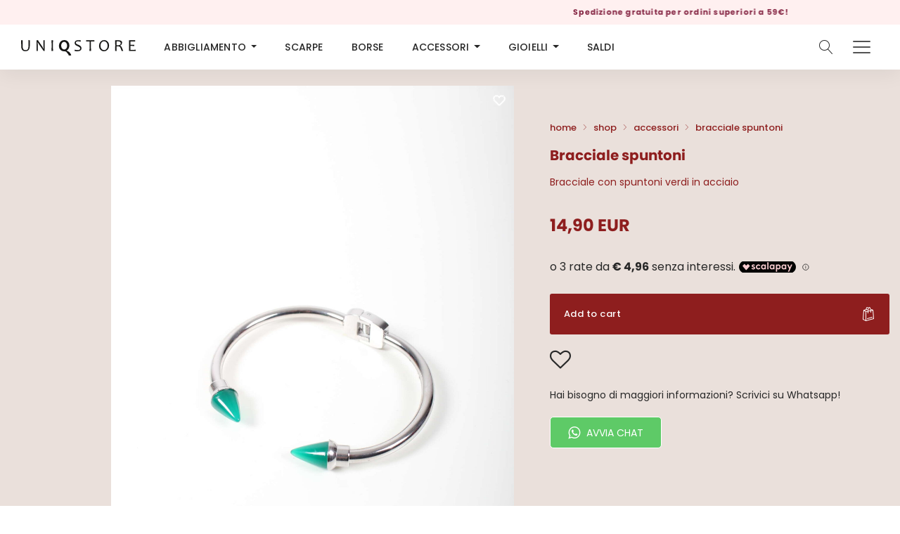

--- FILE ---
content_type: text/html; charset=UTF-8
request_url: https://uniqstore.it/prodotto/bracciale-spuntoni-2/
body_size: 43999
content:
<!doctype html>
<html lang="it-IT">
<head>
    <meta charset="UTF-8">
    <meta name=viewport
          content="width=device-width, user-scalable=0, initial-scale=1.0, minimum-scale=1.0, maximum-scale=1.0, viewport-fit=cover">
    <title>Bracciale spuntoni - UNIQSTORE | Abbigliamento donna | Rovato - Brescia</title>
    <link rel="preload" href="https://uniqstore.it/wp-content/themes/uniqstore/css/fonts/Linearicons.ttf" as="font"
          type="font/woff" crossorigin="anonymous">
    <meta name="facebook-domain-verification" content="h2pyz8r76ati5imo1bxv7rsslw6jtr"/>

    <script src="https://cdn.jsdelivr.net/npm/gsap@3.13.0/dist/gsap.min.js"></script>

    <script src="https://cdn.jsdelivr.net/npm/gsap@3.13.0/dist/Draggable.min.js"></script>
    <script src="https://cdn.jsdelivr.net/npm/gsap@3.13.0/dist/ScrollTrigger.min.js"></script>
    <script src="https://cdn.jsdelivr.net/npm/gsap@3.13.0/dist/SplitText.min.js"></script>
    <script src="https://cdn.jsdelivr.net/npm/gsap@3.13.0/dist/TextPlugin.min.js"></script>

    <script src="https://cdn.jsdelivr.net/npm/gsap@3.13.0/dist/CustomEase.min.js"></script>

    				<script>document.documentElement.className = document.documentElement.className + ' yes-js js_active js'</script>
				<meta name='robots' content='index, follow, max-image-preview:large, max-snippet:-1, max-video-preview:-1' />
	<style>img:is([sizes="auto" i], [sizes^="auto," i]) { contain-intrinsic-size: 3000px 1500px }</style>
	
	<!-- This site is optimized with the Yoast SEO plugin v20.9 - https://yoast.com/wordpress/plugins/seo/ -->
	<link rel="canonical" href="https://uniqstore.it/prodotto/bracciale-spuntoni-2/" />
	<meta property="og:locale" content="it_IT" />
	<meta property="og:type" content="article" />
	<meta property="og:title" content="Bracciale spuntoni - UNIQSTORE | Abbigliamento donna | Rovato - Brescia" />
	<meta property="og:description" content="Bracciale con spuntoni verdi in acciaio" />
	<meta property="og:url" content="https://uniqstore.it/prodotto/bracciale-spuntoni-2/" />
	<meta property="og:site_name" content="UNIQSTORE | Abbigliamento donna | Rovato - Brescia" />
	<meta property="og:image" content="https://uniqstore.it/wp-content/uploads/2020/12/IMG_9245.jpg" />
	<meta property="og:image:width" content="1667" />
	<meta property="og:image:height" content="2500" />
	<meta property="og:image:type" content="image/jpeg" />
	<meta name="twitter:card" content="summary_large_image" />
	<script type="application/ld+json" class="yoast-schema-graph">{"@context":"https://schema.org","@graph":[{"@type":"WebPage","@id":"https://uniqstore.it/prodotto/bracciale-spuntoni-2/","url":"https://uniqstore.it/prodotto/bracciale-spuntoni-2/","name":"Bracciale spuntoni - UNIQSTORE | Abbigliamento donna | Rovato - Brescia","isPartOf":{"@id":"https://uniqstore.it/#website"},"primaryImageOfPage":{"@id":"https://uniqstore.it/prodotto/bracciale-spuntoni-2/#primaryimage"},"image":{"@id":"https://uniqstore.it/prodotto/bracciale-spuntoni-2/#primaryimage"},"thumbnailUrl":"https://uniqstore.it/wp-content/uploads/2020/12/IMG_9245.jpg","datePublished":"2020-12-05T17:49:33+00:00","dateModified":"2020-12-05T17:49:33+00:00","breadcrumb":{"@id":"https://uniqstore.it/prodotto/bracciale-spuntoni-2/#breadcrumb"},"inLanguage":"it-IT","potentialAction":[{"@type":"ReadAction","target":["https://uniqstore.it/prodotto/bracciale-spuntoni-2/"]}]},{"@type":"ImageObject","inLanguage":"it-IT","@id":"https://uniqstore.it/prodotto/bracciale-spuntoni-2/#primaryimage","url":"https://uniqstore.it/wp-content/uploads/2020/12/IMG_9245.jpg","contentUrl":"https://uniqstore.it/wp-content/uploads/2020/12/IMG_9245.jpg","width":1667,"height":2500},{"@type":"BreadcrumbList","@id":"https://uniqstore.it/prodotto/bracciale-spuntoni-2/#breadcrumb","itemListElement":[{"@type":"ListItem","position":1,"name":"Home","item":"https://uniqstore.it/"},{"@type":"ListItem","position":2,"name":"Shop","item":"https://uniqstore.it/shop/"},{"@type":"ListItem","position":3,"name":"Accessori","item":"https://uniqstore.it/categoria-prodotto/accessori/"},{"@type":"ListItem","position":4,"name":"Bracciale spuntoni"}]},{"@type":"WebSite","@id":"https://uniqstore.it/#website","url":"https://uniqstore.it/","name":"UNIQSTORE | Abbigliamento donna | Rovato - Brescia","description":"UNIQSTORE | Abbigliamento donna | Rovato - Brescia","potentialAction":[{"@type":"SearchAction","target":{"@type":"EntryPoint","urlTemplate":"https://uniqstore.it/?s={search_term_string}"},"query-input":"required name=search_term_string"}],"inLanguage":"it-IT"}]}</script>
	<!-- / Yoast SEO plugin. -->


<link rel='dns-prefetch' href='//cdn.iubenda.com' />
<link rel='dns-prefetch' href='//cdn.scalapay.com' />
<link rel='dns-prefetch' href='//unpkg.com' />
<link rel='dns-prefetch' href='//cdnjs.cloudflare.com' />
<link rel='dns-prefetch' href='//use.typekit.net' />
<link rel="alternate" type="application/rss+xml" title="UNIQSTORE | Abbigliamento donna | Rovato - Brescia &raquo; Bracciale spuntoni Feed dei commenti" href="https://uniqstore.it/prodotto/bracciale-spuntoni-2/feed/" />
<script type="text/javascript">
/* <![CDATA[ */
window._wpemojiSettings = {"baseUrl":"https:\/\/s.w.org\/images\/core\/emoji\/16.0.1\/72x72\/","ext":".png","svgUrl":"https:\/\/s.w.org\/images\/core\/emoji\/16.0.1\/svg\/","svgExt":".svg","source":{"concatemoji":"https:\/\/uniqstore.it\/wp-includes\/js\/wp-emoji-release.min.js?ver=6.8.3"}};
/*! This file is auto-generated */
!function(s,n){var o,i,e;function c(e){try{var t={supportTests:e,timestamp:(new Date).valueOf()};sessionStorage.setItem(o,JSON.stringify(t))}catch(e){}}function p(e,t,n){e.clearRect(0,0,e.canvas.width,e.canvas.height),e.fillText(t,0,0);var t=new Uint32Array(e.getImageData(0,0,e.canvas.width,e.canvas.height).data),a=(e.clearRect(0,0,e.canvas.width,e.canvas.height),e.fillText(n,0,0),new Uint32Array(e.getImageData(0,0,e.canvas.width,e.canvas.height).data));return t.every(function(e,t){return e===a[t]})}function u(e,t){e.clearRect(0,0,e.canvas.width,e.canvas.height),e.fillText(t,0,0);for(var n=e.getImageData(16,16,1,1),a=0;a<n.data.length;a++)if(0!==n.data[a])return!1;return!0}function f(e,t,n,a){switch(t){case"flag":return n(e,"\ud83c\udff3\ufe0f\u200d\u26a7\ufe0f","\ud83c\udff3\ufe0f\u200b\u26a7\ufe0f")?!1:!n(e,"\ud83c\udde8\ud83c\uddf6","\ud83c\udde8\u200b\ud83c\uddf6")&&!n(e,"\ud83c\udff4\udb40\udc67\udb40\udc62\udb40\udc65\udb40\udc6e\udb40\udc67\udb40\udc7f","\ud83c\udff4\u200b\udb40\udc67\u200b\udb40\udc62\u200b\udb40\udc65\u200b\udb40\udc6e\u200b\udb40\udc67\u200b\udb40\udc7f");case"emoji":return!a(e,"\ud83e\udedf")}return!1}function g(e,t,n,a){var r="undefined"!=typeof WorkerGlobalScope&&self instanceof WorkerGlobalScope?new OffscreenCanvas(300,150):s.createElement("canvas"),o=r.getContext("2d",{willReadFrequently:!0}),i=(o.textBaseline="top",o.font="600 32px Arial",{});return e.forEach(function(e){i[e]=t(o,e,n,a)}),i}function t(e){var t=s.createElement("script");t.src=e,t.defer=!0,s.head.appendChild(t)}"undefined"!=typeof Promise&&(o="wpEmojiSettingsSupports",i=["flag","emoji"],n.supports={everything:!0,everythingExceptFlag:!0},e=new Promise(function(e){s.addEventListener("DOMContentLoaded",e,{once:!0})}),new Promise(function(t){var n=function(){try{var e=JSON.parse(sessionStorage.getItem(o));if("object"==typeof e&&"number"==typeof e.timestamp&&(new Date).valueOf()<e.timestamp+604800&&"object"==typeof e.supportTests)return e.supportTests}catch(e){}return null}();if(!n){if("undefined"!=typeof Worker&&"undefined"!=typeof OffscreenCanvas&&"undefined"!=typeof URL&&URL.createObjectURL&&"undefined"!=typeof Blob)try{var e="postMessage("+g.toString()+"("+[JSON.stringify(i),f.toString(),p.toString(),u.toString()].join(",")+"));",a=new Blob([e],{type:"text/javascript"}),r=new Worker(URL.createObjectURL(a),{name:"wpTestEmojiSupports"});return void(r.onmessage=function(e){c(n=e.data),r.terminate(),t(n)})}catch(e){}c(n=g(i,f,p,u))}t(n)}).then(function(e){for(var t in e)n.supports[t]=e[t],n.supports.everything=n.supports.everything&&n.supports[t],"flag"!==t&&(n.supports.everythingExceptFlag=n.supports.everythingExceptFlag&&n.supports[t]);n.supports.everythingExceptFlag=n.supports.everythingExceptFlag&&!n.supports.flag,n.DOMReady=!1,n.readyCallback=function(){n.DOMReady=!0}}).then(function(){return e}).then(function(){var e;n.supports.everything||(n.readyCallback(),(e=n.source||{}).concatemoji?t(e.concatemoji):e.wpemoji&&e.twemoji&&(t(e.twemoji),t(e.wpemoji)))}))}((window,document),window._wpemojiSettings);
/* ]]> */
</script>
<link rel='stylesheet' id='sbi_styles-css' href='https://uniqstore.it/wp-content/plugins/instagram-feed/css/sbi-styles.min.css?ver=6.1.5' type='text/css' media='all' />
<style id='wp-emoji-styles-inline-css' type='text/css'>

	img.wp-smiley, img.emoji {
		display: inline !important;
		border: none !important;
		box-shadow: none !important;
		height: 1em !important;
		width: 1em !important;
		margin: 0 0.07em !important;
		vertical-align: -0.1em !important;
		background: none !important;
		padding: 0 !important;
	}
</style>
<link rel='stylesheet' id='wp-block-library-css' href='https://uniqstore.it/wp-includes/css/dist/block-library/style.min.css?ver=6.8.3' type='text/css' media='all' />
<style id='classic-theme-styles-inline-css' type='text/css'>
/*! This file is auto-generated */
.wp-block-button__link{color:#fff;background-color:#32373c;border-radius:9999px;box-shadow:none;text-decoration:none;padding:calc(.667em + 2px) calc(1.333em + 2px);font-size:1.125em}.wp-block-file__button{background:#32373c;color:#fff;text-decoration:none}
</style>
<link rel='stylesheet' id='wc-blocks-vendors-style-css' href='https://uniqstore.it/wp-content/plugins/woocommerce/packages/woocommerce-blocks/build/wc-blocks-vendors-style.css?ver=10.4.6' type='text/css' media='all' />
<link rel='stylesheet' id='wc-blocks-style-css' href='https://uniqstore.it/wp-content/plugins/woocommerce/packages/woocommerce-blocks/build/wc-blocks-style.css?ver=10.4.6' type='text/css' media='all' />
<link rel='stylesheet' id='jquery-selectBox-css' href='https://uniqstore.it/wp-content/plugins/yith-woocommerce-wishlist-premium/assets/css/jquery.selectBox.css?ver=1.2.0' type='text/css' media='all' />
<link rel='stylesheet' id='yith-wcwl-font-awesome-css' href='https://uniqstore.it/wp-content/plugins/yith-woocommerce-wishlist-premium/assets/css/font-awesome.css?ver=4.7.0' type='text/css' media='all' />
<link rel='stylesheet' id='woocommerce_prettyPhoto_css-css' href='//uniqstore.it/wp-content/plugins/woocommerce/assets/css/prettyPhoto.css?ver=3.1.6' type='text/css' media='all' />
<link rel='stylesheet' id='yith-wcwl-main-css' href='https://uniqstore.it/wp-content/plugins/yith-woocommerce-wishlist-premium/assets/css/style.css?ver=3.22.0' type='text/css' media='all' />
<style id='yith-wcwl-main-inline-css' type='text/css'>
.yith-wcwl-tooltip, .with-tooltip .yith-wcwl-tooltip:before, .with-dropdown .with-tooltip .yith-wcwl-tooltip:before{background-color: #333; border-bottom-color: #333; border-top-color: #333;color: #fff;}
</style>
<style id='global-styles-inline-css' type='text/css'>
:root{--wp--preset--aspect-ratio--square: 1;--wp--preset--aspect-ratio--4-3: 4/3;--wp--preset--aspect-ratio--3-4: 3/4;--wp--preset--aspect-ratio--3-2: 3/2;--wp--preset--aspect-ratio--2-3: 2/3;--wp--preset--aspect-ratio--16-9: 16/9;--wp--preset--aspect-ratio--9-16: 9/16;--wp--preset--color--black: #000000;--wp--preset--color--cyan-bluish-gray: #abb8c3;--wp--preset--color--white: #ffffff;--wp--preset--color--pale-pink: #f78da7;--wp--preset--color--vivid-red: #cf2e2e;--wp--preset--color--luminous-vivid-orange: #ff6900;--wp--preset--color--luminous-vivid-amber: #fcb900;--wp--preset--color--light-green-cyan: #7bdcb5;--wp--preset--color--vivid-green-cyan: #00d084;--wp--preset--color--pale-cyan-blue: #8ed1fc;--wp--preset--color--vivid-cyan-blue: #0693e3;--wp--preset--color--vivid-purple: #9b51e0;--wp--preset--gradient--vivid-cyan-blue-to-vivid-purple: linear-gradient(135deg,rgba(6,147,227,1) 0%,rgb(155,81,224) 100%);--wp--preset--gradient--light-green-cyan-to-vivid-green-cyan: linear-gradient(135deg,rgb(122,220,180) 0%,rgb(0,208,130) 100%);--wp--preset--gradient--luminous-vivid-amber-to-luminous-vivid-orange: linear-gradient(135deg,rgba(252,185,0,1) 0%,rgba(255,105,0,1) 100%);--wp--preset--gradient--luminous-vivid-orange-to-vivid-red: linear-gradient(135deg,rgba(255,105,0,1) 0%,rgb(207,46,46) 100%);--wp--preset--gradient--very-light-gray-to-cyan-bluish-gray: linear-gradient(135deg,rgb(238,238,238) 0%,rgb(169,184,195) 100%);--wp--preset--gradient--cool-to-warm-spectrum: linear-gradient(135deg,rgb(74,234,220) 0%,rgb(151,120,209) 20%,rgb(207,42,186) 40%,rgb(238,44,130) 60%,rgb(251,105,98) 80%,rgb(254,248,76) 100%);--wp--preset--gradient--blush-light-purple: linear-gradient(135deg,rgb(255,206,236) 0%,rgb(152,150,240) 100%);--wp--preset--gradient--blush-bordeaux: linear-gradient(135deg,rgb(254,205,165) 0%,rgb(254,45,45) 50%,rgb(107,0,62) 100%);--wp--preset--gradient--luminous-dusk: linear-gradient(135deg,rgb(255,203,112) 0%,rgb(199,81,192) 50%,rgb(65,88,208) 100%);--wp--preset--gradient--pale-ocean: linear-gradient(135deg,rgb(255,245,203) 0%,rgb(182,227,212) 50%,rgb(51,167,181) 100%);--wp--preset--gradient--electric-grass: linear-gradient(135deg,rgb(202,248,128) 0%,rgb(113,206,126) 100%);--wp--preset--gradient--midnight: linear-gradient(135deg,rgb(2,3,129) 0%,rgb(40,116,252) 100%);--wp--preset--font-size--small: 13px;--wp--preset--font-size--medium: 20px;--wp--preset--font-size--large: 36px;--wp--preset--font-size--x-large: 42px;--wp--preset--spacing--20: 0.44rem;--wp--preset--spacing--30: 0.67rem;--wp--preset--spacing--40: 1rem;--wp--preset--spacing--50: 1.5rem;--wp--preset--spacing--60: 2.25rem;--wp--preset--spacing--70: 3.38rem;--wp--preset--spacing--80: 5.06rem;--wp--preset--shadow--natural: 6px 6px 9px rgba(0, 0, 0, 0.2);--wp--preset--shadow--deep: 12px 12px 50px rgba(0, 0, 0, 0.4);--wp--preset--shadow--sharp: 6px 6px 0px rgba(0, 0, 0, 0.2);--wp--preset--shadow--outlined: 6px 6px 0px -3px rgba(255, 255, 255, 1), 6px 6px rgba(0, 0, 0, 1);--wp--preset--shadow--crisp: 6px 6px 0px rgba(0, 0, 0, 1);}:where(.is-layout-flex){gap: 0.5em;}:where(.is-layout-grid){gap: 0.5em;}body .is-layout-flex{display: flex;}.is-layout-flex{flex-wrap: wrap;align-items: center;}.is-layout-flex > :is(*, div){margin: 0;}body .is-layout-grid{display: grid;}.is-layout-grid > :is(*, div){margin: 0;}:where(.wp-block-columns.is-layout-flex){gap: 2em;}:where(.wp-block-columns.is-layout-grid){gap: 2em;}:where(.wp-block-post-template.is-layout-flex){gap: 1.25em;}:where(.wp-block-post-template.is-layout-grid){gap: 1.25em;}.has-black-color{color: var(--wp--preset--color--black) !important;}.has-cyan-bluish-gray-color{color: var(--wp--preset--color--cyan-bluish-gray) !important;}.has-white-color{color: var(--wp--preset--color--white) !important;}.has-pale-pink-color{color: var(--wp--preset--color--pale-pink) !important;}.has-vivid-red-color{color: var(--wp--preset--color--vivid-red) !important;}.has-luminous-vivid-orange-color{color: var(--wp--preset--color--luminous-vivid-orange) !important;}.has-luminous-vivid-amber-color{color: var(--wp--preset--color--luminous-vivid-amber) !important;}.has-light-green-cyan-color{color: var(--wp--preset--color--light-green-cyan) !important;}.has-vivid-green-cyan-color{color: var(--wp--preset--color--vivid-green-cyan) !important;}.has-pale-cyan-blue-color{color: var(--wp--preset--color--pale-cyan-blue) !important;}.has-vivid-cyan-blue-color{color: var(--wp--preset--color--vivid-cyan-blue) !important;}.has-vivid-purple-color{color: var(--wp--preset--color--vivid-purple) !important;}.has-black-background-color{background-color: var(--wp--preset--color--black) !important;}.has-cyan-bluish-gray-background-color{background-color: var(--wp--preset--color--cyan-bluish-gray) !important;}.has-white-background-color{background-color: var(--wp--preset--color--white) !important;}.has-pale-pink-background-color{background-color: var(--wp--preset--color--pale-pink) !important;}.has-vivid-red-background-color{background-color: var(--wp--preset--color--vivid-red) !important;}.has-luminous-vivid-orange-background-color{background-color: var(--wp--preset--color--luminous-vivid-orange) !important;}.has-luminous-vivid-amber-background-color{background-color: var(--wp--preset--color--luminous-vivid-amber) !important;}.has-light-green-cyan-background-color{background-color: var(--wp--preset--color--light-green-cyan) !important;}.has-vivid-green-cyan-background-color{background-color: var(--wp--preset--color--vivid-green-cyan) !important;}.has-pale-cyan-blue-background-color{background-color: var(--wp--preset--color--pale-cyan-blue) !important;}.has-vivid-cyan-blue-background-color{background-color: var(--wp--preset--color--vivid-cyan-blue) !important;}.has-vivid-purple-background-color{background-color: var(--wp--preset--color--vivid-purple) !important;}.has-black-border-color{border-color: var(--wp--preset--color--black) !important;}.has-cyan-bluish-gray-border-color{border-color: var(--wp--preset--color--cyan-bluish-gray) !important;}.has-white-border-color{border-color: var(--wp--preset--color--white) !important;}.has-pale-pink-border-color{border-color: var(--wp--preset--color--pale-pink) !important;}.has-vivid-red-border-color{border-color: var(--wp--preset--color--vivid-red) !important;}.has-luminous-vivid-orange-border-color{border-color: var(--wp--preset--color--luminous-vivid-orange) !important;}.has-luminous-vivid-amber-border-color{border-color: var(--wp--preset--color--luminous-vivid-amber) !important;}.has-light-green-cyan-border-color{border-color: var(--wp--preset--color--light-green-cyan) !important;}.has-vivid-green-cyan-border-color{border-color: var(--wp--preset--color--vivid-green-cyan) !important;}.has-pale-cyan-blue-border-color{border-color: var(--wp--preset--color--pale-cyan-blue) !important;}.has-vivid-cyan-blue-border-color{border-color: var(--wp--preset--color--vivid-cyan-blue) !important;}.has-vivid-purple-border-color{border-color: var(--wp--preset--color--vivid-purple) !important;}.has-vivid-cyan-blue-to-vivid-purple-gradient-background{background: var(--wp--preset--gradient--vivid-cyan-blue-to-vivid-purple) !important;}.has-light-green-cyan-to-vivid-green-cyan-gradient-background{background: var(--wp--preset--gradient--light-green-cyan-to-vivid-green-cyan) !important;}.has-luminous-vivid-amber-to-luminous-vivid-orange-gradient-background{background: var(--wp--preset--gradient--luminous-vivid-amber-to-luminous-vivid-orange) !important;}.has-luminous-vivid-orange-to-vivid-red-gradient-background{background: var(--wp--preset--gradient--luminous-vivid-orange-to-vivid-red) !important;}.has-very-light-gray-to-cyan-bluish-gray-gradient-background{background: var(--wp--preset--gradient--very-light-gray-to-cyan-bluish-gray) !important;}.has-cool-to-warm-spectrum-gradient-background{background: var(--wp--preset--gradient--cool-to-warm-spectrum) !important;}.has-blush-light-purple-gradient-background{background: var(--wp--preset--gradient--blush-light-purple) !important;}.has-blush-bordeaux-gradient-background{background: var(--wp--preset--gradient--blush-bordeaux) !important;}.has-luminous-dusk-gradient-background{background: var(--wp--preset--gradient--luminous-dusk) !important;}.has-pale-ocean-gradient-background{background: var(--wp--preset--gradient--pale-ocean) !important;}.has-electric-grass-gradient-background{background: var(--wp--preset--gradient--electric-grass) !important;}.has-midnight-gradient-background{background: var(--wp--preset--gradient--midnight) !important;}.has-small-font-size{font-size: var(--wp--preset--font-size--small) !important;}.has-medium-font-size{font-size: var(--wp--preset--font-size--medium) !important;}.has-large-font-size{font-size: var(--wp--preset--font-size--large) !important;}.has-x-large-font-size{font-size: var(--wp--preset--font-size--x-large) !important;}
:where(.wp-block-post-template.is-layout-flex){gap: 1.25em;}:where(.wp-block-post-template.is-layout-grid){gap: 1.25em;}
:where(.wp-block-columns.is-layout-flex){gap: 2em;}:where(.wp-block-columns.is-layout-grid){gap: 2em;}
:root :where(.wp-block-pullquote){font-size: 1.5em;line-height: 1.6;}
</style>
<link rel='stylesheet' id='contact-form-7-css' href='https://uniqstore.it/wp-content/plugins/contact-form-7/includes/css/styles.css?ver=5.7.7' type='text/css' media='all' />
<link rel='stylesheet' id='wc-scalapay-gateway-css' href='https://uniqstore.it/wp-content/plugins/scalapay-payment-gateway-for-woocommerce/assets/css/scalapay.css?ver=1.1.39' type='text/css' media='all' />
<link rel='stylesheet' id='woocommerce-layout-css' href='https://uniqstore.it/wp-content/plugins/woocommerce/assets/css/woocommerce-layout.css?ver=7.9.0' type='text/css' media='all' />
<link rel='stylesheet' id='woocommerce-smallscreen-css' href='https://uniqstore.it/wp-content/plugins/woocommerce/assets/css/woocommerce-smallscreen.css?ver=7.9.0' type='text/css' media='only screen and (max-width: 768px)' />
<link rel='stylesheet' id='woocommerce-general-css' href='https://uniqstore.it/wp-content/plugins/woocommerce/assets/css/woocommerce.css?ver=7.9.0' type='text/css' media='all' />
<style id='woocommerce-inline-inline-css' type='text/css'>
.woocommerce form .form-row .required { visibility: visible; }
</style>
<link rel='stylesheet' id='search-filter-plugin-styles-css' href='https://uniqstore.it/wp-content/plugins/search-filter-pro/public/assets/css/search-filter.min.css?ver=2.5.14' type='text/css' media='all' />
<link rel='stylesheet' id='yith_wccl_frontend-css' href='https://uniqstore.it/wp-content/plugins/yith-woocommerce-color-label-variations-premium/assets/css/yith-wccl.css?ver=2.0.10-beta1' type='text/css' media='all' />
<style id='yith_wccl_frontend-inline-css' type='text/css'>
:root{
	--yith-wccl-tooltip-colors_background: #222222;
	--yith-wccl-tooltip-colors_text-color: #ffffff;
	--yith-wccl-form-colors_border: #ffffff;
	--yith-wccl-form-colors_accent: #448a85;
	--yith-wccl-form-colors-accent-hover: rgba(68,138,133,0.4);
	--yith-wccl-customization-color-swatches-size: 25px;
	--yith-wccl-customization-color-swatches-border-radius: 25px;
	--yith-wccl-customization-option-border-radius: 25px;
}
</style>
<link rel='stylesheet' id='style-css' href='https://uniqstore.it/wp-content/themes/uniqstore/css/screen.css?ver=1.1.43' type='text/css' media='all' />
<link rel='stylesheet' id='typekit.css-css' href='https://use.typekit.net/xhr4zly.css?ver=6.8.3' type='text/css' media='all' />
<link rel='stylesheet' id='swiper-bundle.min.css-css' href='https://unpkg.com/swiper/swiper-bundle.min.css?ver=6.8.3' type='text/css' media='all' />
<link rel='stylesheet' id='stripe_styles-css' href='https://uniqstore.it/wp-content/plugins/woocommerce-gateway-stripe/assets/css/stripe-styles.css?ver=7.4.3' type='text/css' media='all' />
<link rel='stylesheet' id='woo_discount_pro_style-css' href='https://uniqstore.it/wp-content/plugins/woo-discount-rules-pro/Assets/Css/awdr_style.css?ver=2.6.1' type='text/css' media='all' />
<link rel='stylesheet' id='slick-carousel-css' href='https://uniqstore.it/wp-content/plugins/woothumbs-premium/assets/frontend/css/lib/slick/slick.css?ver=5.2.2' type='text/css' media='all' />
<link rel='stylesheet' id='plyr-css' href='https://uniqstore.it/wp-content/plugins/woothumbs-premium/assets/vendor/plyr.css?ver=5.2.2' type='text/css' media='all' />
<link rel='stylesheet' id='iconic-woothumbs-css-css' href='https://uniqstore.it/wp-content/plugins/woothumbs-premium/assets/frontend/css/main.min.css?ver=5.2.2' type='text/css' media='all' />
<script type="text/template" id="tmpl-variation-template">
	<div class="woocommerce-variation-description">{{{ data.variation.variation_description }}}</div>
	<div class="woocommerce-variation-price">{{{ data.variation.price_html }}}</div>
	<div class="woocommerce-variation-availability">{{{ data.variation.availability_html }}}</div>
</script>
<script type="text/template" id="tmpl-unavailable-variation-template">
	<p>Sorry, this product is unavailable. Please choose a different combination.</p>
</script>
<script type="text/javascript" src="https://uniqstore.it/wp-includes/js/jquery/jquery.min.js?ver=3.7.1" id="jquery-core-js"></script>
<script type="text/javascript" src="https://uniqstore.it/wp-includes/js/jquery/jquery-migrate.min.js?ver=3.4.1" id="jquery-migrate-js"></script>

<script  type="text/javascript" class=" _iub_cs_skip" type="text/javascript" id="iubenda-head-inline-scripts-0">
/* <![CDATA[ */
var _iub = _iub || [];
_iub.csConfiguration = {"perPurposeConsent":true,"preferenceCookie":{"expireAfter":180},"siteId":1924319,"whitelabel":false,"cookiePolicyId":88309520,"lang":"it", "banner":{ "acceptButtonDisplay":true,"closeButtonRejects":true,"customizeButtonDisplay":true,"explicitWithdrawal":true,"listPurposes":true,"position":"float-bottom-right","rejectButtonDisplay":true,"showPurposesToggles":true }};
/* ]]> */
</script>
<script  type="text/javascript" charset="UTF-8" async="" class=" _iub_cs_skip" type="text/javascript" src="//cdn.iubenda.com/cs/iubenda_cs.js?ver=3.7.2" id="iubenda-head-scripts-0-js"></script>
<script type="module" src="https://cdn.scalapay.com/widget/v3/js/scalapay-widget.esm.js?ver=6.8.3"></script><script nomodule src="https://cdn.scalapay.com/widget/v3/js/scalapay-widget.js?ver=6.8.3"></script><script type="text/javascript" id="search-filter-plugin-build-js-extra">
/* <![CDATA[ */
var SF_LDATA = {"ajax_url":"https:\/\/uniqstore.it\/wp-admin\/admin-ajax.php","home_url":"https:\/\/uniqstore.it\/","extensions":[]};
/* ]]> */
</script>
<script type="text/javascript" src="https://uniqstore.it/wp-content/plugins/search-filter-pro/public/assets/js/search-filter-build.min.js?ver=2.5.14" id="search-filter-plugin-build-js"></script>
<script type="text/javascript" src="https://uniqstore.it/wp-content/plugins/search-filter-pro/public/assets/js/chosen.jquery.min.js?ver=2.5.14" id="search-filter-plugin-chosen-js"></script>
<script type="text/javascript" src="https://unpkg.com/swiper/swiper-bundle.min.js?ver=6.8.3" id="swiper-bundle.min.js-js"></script>
<script type="text/javascript" src="https://uniqstore.it/wp-content/themes/uniqstore/js/bootstrap.min.js?ver=1.1.43" id="bootstrap.min.js-js"></script>
<script type="text/javascript" src="https://cdnjs.cloudflare.com/ajax/libs/popper.js/1.12.9/umd/popper.min.js?ver=6.8.3" id="popper.min.js-js"></script>
<script type="text/javascript" id="woocommerce-tokenization-form-js-extra">
/* <![CDATA[ */
var wc_tokenization_form_params = {"is_registration_required":"1","is_logged_in":""};
/* ]]> */
</script>
<script type="text/javascript" src="https://uniqstore.it/wp-content/plugins/woocommerce/assets/js/frontend/tokenization-form.min.js?ver=7.9.0" id="woocommerce-tokenization-form-js"></script>
<link rel="https://api.w.org/" href="https://uniqstore.it/wp-json/" /><link rel="alternate" title="JSON" type="application/json" href="https://uniqstore.it/wp-json/wp/v2/product/9391" /><link rel="EditURI" type="application/rsd+xml" title="RSD" href="https://uniqstore.it/xmlrpc.php?rsd" />
<meta name="generator" content="WordPress 6.8.3" />
<meta name="generator" content="WooCommerce 7.9.0" />
<link rel='shortlink' href='https://uniqstore.it/?p=9391' />
<link rel="alternate" title="oEmbed (JSON)" type="application/json+oembed" href="https://uniqstore.it/wp-json/oembed/1.0/embed?url=https%3A%2F%2Funiqstore.it%2Fprodotto%2Fbracciale-spuntoni-2%2F" />
<link rel="alternate" title="oEmbed (XML)" type="text/xml+oembed" href="https://uniqstore.it/wp-json/oembed/1.0/embed?url=https%3A%2F%2Funiqstore.it%2Fprodotto%2Fbracciale-spuntoni-2%2F&#038;format=xml" />
	<noscript><style>.woocommerce-product-gallery{ opacity: 1 !important; }</style></noscript>
				<script  type="text/javascript">
				!function(f,b,e,v,n,t,s){if(f.fbq)return;n=f.fbq=function(){n.callMethod?
					n.callMethod.apply(n,arguments):n.queue.push(arguments)};if(!f._fbq)f._fbq=n;
					n.push=n;n.loaded=!0;n.version='2.0';n.queue=[];t=b.createElement(e);t.async=!0;
					t.src=v;s=b.getElementsByTagName(e)[0];s.parentNode.insertBefore(t,s)}(window,
					document,'script','https://connect.facebook.net/en_US/fbevents.js');
			</script>
			<!-- WooCommerce Facebook Integration Begin -->
			<script  type="text/javascript">

				fbq('init', '267895557782459', {}, {
    "agent": "woocommerce-7.9.0-3.3.0"
});

				fbq( 'track', 'PageView', {
    "source": "woocommerce",
    "version": "7.9.0",
    "pluginVersion": "3.3.0"
} );

				document.addEventListener( 'DOMContentLoaded', function() {
					// Insert placeholder for events injected when a product is added to the cart through AJAX.
					document.body.insertAdjacentHTML( 'beforeend', '<div class=\"wc-facebook-pixel-event-placeholder\"></div>' );
				}, false );

			</script>
			<!-- WooCommerce Facebook Integration End -->
			<style>
/* Default Styles */
.iconic-woothumbs-all-images-wrap {
	float: none;
	width: 100%;
}

/* Icon Styles */
.iconic-woothumbs-icon {
	color: #ffffff;
}

/* Bullet Styles */
.iconic-woothumbs-all-images-wrap .slick-dots button,
.iconic-woothumbs-zoom-bullets .slick-dots button {
	border-color: #ffffff !important;
}

.iconic-woothumbs-all-images-wrap .slick-dots .slick-active button,
.iconic-woothumbs-zoom-bullets .slick-dots .slick-active button {
	background-color: #ffffff !important;
}

/* Thumbnails */
	.iconic-woothumbs-all-images-wrap--thumbnails-left .iconic-woothumbs-thumbnails-wrap,
	.iconic-woothumbs-all-images-wrap--thumbnails-right .iconic-woothumbs-thumbnails-wrap {
		width: 20%;
	}

	.iconic-woothumbs-all-images-wrap--thumbnails-left .iconic-woothumbs-images-wrap,
	.iconic-woothumbs-all-images-wrap--thumbnails-right .iconic-woothumbs-images-wrap {
		width: 80%;
	}
	
.iconic-woothumbs-thumbnails__image-wrapper:after {
	border-color: #ffffff;
}

.iconic-woothumbs-thumbnails__control {
	color: #ffffff;
}

.iconic-woothumbs-thumbnails__control path {
	stroke: #ffffff;
}

.iconic-woothumbs-all-images-wrap--thumbnails-left .iconic-woothumbs-thumbnails__control {
	right: 5px;
}

.iconic-woothumbs-all-images-wrap--thumbnails-right .iconic-woothumbs-thumbnails__control {
	left: 5px;
}


/* Stacked Thumbnails - Left & Right */
.iconic-woothumbs-all-images-wrap--thumbnails-left .iconic-woothumbs-thumbnails-wrap--stacked,
.iconic-woothumbs-all-images-wrap--thumbnails-right .iconic-woothumbs-thumbnails-wrap--stacked {
	margin: 0;
}

.iconic-woothumbs-thumbnails-wrap--stacked .iconic-woothumbs-thumbnails__slide {
	width: 25%;
}

/* Stacked Thumbnails - Left */
.iconic-woothumbs-all-images-wrap--thumbnails-left .iconic-woothumbs-thumbnails-wrap--stacked .iconic-woothumbs-thumbnails__slide {
	padding: 0 5px 5px 0;
}

/* Stacked Thumbnails - Right */
.iconic-woothumbs-all-images-wrap--thumbnails-right .iconic-woothumbs-thumbnails-wrap--stacked .iconic-woothumbs-thumbnails__slide {
	padding: 0 0 5px 5px;
}

/* Stacked Thumbnails - Above & Below */

.iconic-woothumbs-all-images-wrap--thumbnails-above .iconic-woothumbs-thumbnails-wrap--stacked,
.iconic-woothumbs-all-images-wrap--thumbnails-below .iconic-woothumbs-thumbnails-wrap--stacked {
	margin: 0 -2px 0 -3px;
}

/* Stacked Thumbnails - Above */
.iconic-woothumbs-all-images-wrap--thumbnails-above .iconic-woothumbs-thumbnails-wrap--stacked .iconic-woothumbs-thumbnails__slide {
	padding: 0 2px 5px 3px;
}

/* Stacked Thumbnails - Below */
.iconic-woothumbs-all-images-wrap--thumbnails-below .iconic-woothumbs-thumbnails-wrap--stacked .iconic-woothumbs-thumbnails__slide {
	padding: 5px 2px 0 3px;
}

/* Sliding Thumbnails - Left & Right, Above & Below */
.iconic-woothumbs-all-images-wrap--thumbnails-left .iconic-woothumbs-thumbnails-wrap--sliding,
.iconic-woothumbs-all-images-wrap--thumbnails-right .iconic-woothumbs-thumbnails-wrap--sliding {
	margin: 0;
}

/* Sliding Thumbnails - Left & Right */
.iconic-woothumbs-all-images-wrap--thumbnails-left .iconic-woothumbs-thumbnails-wrap--sliding .slick-list,
.iconic-woothumbs-all-images-wrap--thumbnails-right .iconic-woothumbs-thumbnails-wrap--sliding .slick-list {
	margin-bottom: -5px;
}

.iconic-woothumbs-all-images-wrap--thumbnails-left .iconic-woothumbs-thumbnails-wrap--sliding .slick-slide,
.iconic-woothumbs-all-images-wrap--thumbnails-right .iconic-woothumbs-thumbnails-wrap--sliding .slick-slide {
	margin-bottom: 5px;
}

/* Sliding Thumbnails - Left */
.iconic-woothumbs-all-images-wrap--thumbnails-left .iconic-woothumbs-thumbnails-wrap--sliding {
	padding-right: 5px;
}

/* Sliding Thumbnails - Right */
.iconic-woothumbs-all-images-wrap--thumbnails-right .iconic-woothumbs-thumbnails-wrap--sliding {
	padding-left: 5px;
}

/* Sliding Thumbnails - Above & Below */
.iconic-woothumbs-thumbnails-wrap--horizontal.iconic-woothumbs-thumbnails-wrap--sliding .iconic-woothumbs-thumbnails__slide {
	width: 25%;
}

.iconic-woothumbs-all-images-wrap--thumbnails-above .iconic-woothumbs-thumbnails-wrap--sliding .slick-list,
.iconic-woothumbs-all-images-wrap--thumbnails-below .iconic-woothumbs-thumbnails-wrap--sliding .slick-list {
	margin-right: -5px;
}

.iconic-woothumbs-all-images-wrap--thumbnails-above .iconic-woothumbs-thumbnails-wrap--sliding .slick-slide,
.iconic-woothumbs-all-images-wrap--thumbnails-below .iconic-woothumbs-thumbnails-wrap--sliding .slick-slide {
	margin-right: 5px;
}

/* Sliding Thumbnails - Above */
.iconic-woothumbs-all-images-wrap--thumbnails-above .iconic-woothumbs-thumbnails-wrap--sliding {
	margin-bottom: 5px;
}

/* Sliding Thumbnails - Below */
.iconic-woothumbs-all-images-wrap--thumbnails-below .iconic-woothumbs-thumbnails-wrap--sliding {
	margin-top: 5px;
}

/* Zoom Styles */

.zm-handlerarea {
	background: #000000;
	-ms-filter: "progid:DXImageTransform.Microsoft.Alpha(Opacity=80)" !important;
	filter: alpha(opacity=80) !important;
	-moz-opacity: 0.8 !important;
	-khtml-opacity: 0.8 !important;
	opacity: 0.8 !important;
}

/* Layout Styles */

/* Media Queries */

	@media screen and (max-width: 768px) {

		.iconic-woothumbs-all-images-wrap {
			float: none;
			width: 100%;
		}

		.iconic-woothumbs-hover-icons .iconic-woothumbs-icon {
			opacity: 1;
		}

			.iconic-woothumbs-all-images-wrap--thumbnails-above .iconic-woothumbs-images-wrap,
		.iconic-woothumbs-all-images-wrap--thumbnails-left .iconic-woothumbs-images-wrap,
		.iconic-woothumbs-all-images-wrap--thumbnails-right .iconic-woothumbs-images-wrap {
			width: 100%;
		}

		.iconic-woothumbs-all-images-wrap--thumbnails-left .iconic-woothumbs-thumbnails-wrap,
		.iconic-woothumbs-all-images-wrap--thumbnails-right .iconic-woothumbs-thumbnails-wrap {
			width: 100%;
		}
		
	.iconic-woothumbs-thumbnails-wrap--horizontal .iconic-woothumbs-thumbnails__slide {
		width: 33.333333333333%;
	}

		}
		.plyr {
		--plyr-control-icon-size: 18px;
		--plyr-color-main: #111111;
		--plyr-svg-fill: #ffffff;
		/* General */
		--plyr-menu-border-shadow-color: #111111;
		--plyr-range-thumb-background: #ffffff;
		--plyr-badge-text-color: #ffffff;
		--plyr-captions-text-color: #ffffff;
		--plyr-font-smoothing: true;
		/* Video */
		--plyr-video-background: #111111;
		--plyr-video-control-color: #ffffff;
		--plyr-video-control-color-hover: #ffffff;
		/* Audio */
		--plyr-audio-control-color-hover: #ffffff;
		--plyr-audio-control-background-hover: #11111180;
	}

	/* Background property with foreground colour setting and opacity */
	.plyr__control.plyr__control--overlaid[data-plyr="play"] {
		/* Final two characters add 50% opacity */
		background: #11111180 !important;
		color: #ffffff !important;
	}

	/* Background property with foreground colour setting */
	.plyr__control.plyr__control--overlaid[data-plyr="play"]:hover {
		background: #ffffff !important;
	}

	/* Color property with foreground colour setting */
	.plyr__progress [data-plyr="seek"],
	.plyr__volume [data-plyr="volume"] {
		color: #ffffff !important;
	}

	/* SVG stroke + fill properties with background colour setting */
	.plyr__control.plyr__control--overlaid[data-plyr="play"]:hover svg {
		stroke: #111111 !important;
		fill: #111111 !important;
	}

	/* SVG stroke property with foreground colour setting */
	.plyr__control[data-plyr="play"],
	.plyr__control[data-plyr="fullscreen"],
	.iconic-woothumbs-fullscreen svg path:not(:last-child),
	.iconic-woothumbs-images__arrow svg path,
	.iconic-woothumbs-zoom-prev svg path,
	.iconic-woothumbs-zoom-next svg path,
	.iconic-woothumbs-wishlist-buttons__add svg path {
		stroke: #ffffff !important;
	}

	/* SVG fill property with foreground colour setting */
	.plyr__control[data-plyr="play"],
	.plyr__control[data-plyr="settings"],
	.iconic-woothumbs-thumbnails__play-overlay svg path,
	.iconic-woothumbs-fullscreen svg path:last-child,
	.iconic-woothumbs-play svg path,
	.iconic-woothumbs-wishlist-buttons__browse svg path,
	.iconic-woothumbs-images__slide .iconic-woothumbs-loading-overlay--inner svg path,
	.pswp_item .iconic-woothumbs-loading-overlay--inner svg path {
		fill: #ffffff !important;
	}

	/* Background color property with background colour setting */
	.iconic-woothumbs-thumbnails__control:hover,
	.iconic-woothumbs-images__slide .iconic-woothumbs-loading-overlay:has(.iconic-woothumbs-responsive-media),
	.iconic-woothumbs-images__slide .iconic-woothumbs-loading-overlay--inner,
	.pswp_item .iconic-woothumbs-loading-overlay--inner {
		background-color: #111111 !important;
	}

	/* Background color property with background colour setting and opacity */
	.iconic-woothumbs-thumbnails__play-overlay,
	.iconic-woothumbs-thumbnails__control {
		/* Final two characters add 50% opacity */
		background-color: #11111180 !important;
	}

	/* Background color property with foreground colour setting */
	.iconic-woothumbs-all-images-wrap .slick-dots li button,
	.iconic-woothumbs-zoom-bullets .slick-dots li button,
	.iconic-woothumbs-zoom-bullets .slick-dots li.slick-active button,
	.plyr__menu__container .plyr__control[role="menuitemradio"]:hover::before {
		background-color: #ffffff !important;
	}

	/* Misc */
	.iconic-woothumbs-thumbnails__image-wrapper:after {
		border: 2px solid #111111;
	}

	.iconic-woothumbs-thumbnails__image-wrapper:before {
		border: 2px solid #ffffff;
	}
	</style>
<link rel="icon" href="https://uniqstore.it/wp-content/uploads/2020/06/cropped-q-32x32.jpg" sizes="32x32" />
<link rel="icon" href="https://uniqstore.it/wp-content/uploads/2020/06/cropped-q-192x192.jpg" sizes="192x192" />
<link rel="apple-touch-icon" href="https://uniqstore.it/wp-content/uploads/2020/06/cropped-q-180x180.jpg" />
<meta name="msapplication-TileImage" content="https://uniqstore.it/wp-content/uploads/2020/06/cropped-q-270x270.jpg" />
    <!-- Google Tag Manager -->
    <script>(function (w, d, s, l, i) {
            w[l] = w[l] || [];
            w[l].push({
                'gtm.start':
                    new Date().getTime(), event: 'gtm.js'
            });
            var f = d.getElementsByTagName(s)[0],
                j = d.createElement(s), dl = l != 'dataLayer' ? '&l=' + l : '';
            j.async = true;
            j.src =
                'https://www.googletagmanager.com/gtm.js?id=' + i + dl;
            f.parentNode.insertBefore(j, f);
        })(window, document, 'script', 'dataLayer', 'GTM-PPMCKLN');</script>
    <!-- End Google Tag Manager -->
<link rel="stylesheet" id="asp-basic" href="https://uniqstore.it/wp-content/cache/asp/style.basic-ho-is-po-no-da-se-co-au-se-is.css?mq=EXlagh" media="all" /><style id='asp-instance-1'>div[id*='ajaxsearchpro1_'] div.asp_loader,div[id*='ajaxsearchpro1_'] div.asp_loader *{box-sizing:border-box !important;margin:0;padding:0;box-shadow:none}div[id*='ajaxsearchpro1_'] div.asp_loader{box-sizing:border-box;display:flex;flex:0 1 auto;flex-direction:column;flex-grow:0;flex-shrink:0;flex-basis:28px;max-width:100%;max-height:100%;align-items:center;justify-content:center}div[id*='ajaxsearchpro1_'] div.asp_loader-inner{width:100%;margin:0 auto;text-align:center;height:100%}@-webkit-keyframes rotate-simple{0%{-webkit-transform:rotate(0deg);transform:rotate(0deg)}50%{-webkit-transform:rotate(180deg);transform:rotate(180deg)}100%{-webkit-transform:rotate(360deg);transform:rotate(360deg)}}@keyframes rotate-simple{0%{-webkit-transform:rotate(0deg);transform:rotate(0deg)}50%{-webkit-transform:rotate(180deg);transform:rotate(180deg)}100%{-webkit-transform:rotate(360deg);transform:rotate(360deg)}}div[id*='ajaxsearchpro1_'] div.asp_simple-circle{margin:0;height:100%;width:100%;animation:rotate-simple 0.8s infinite linear;-webkit-animation:rotate-simple 0.8s infinite linear;border:4px solid rgb(255,255,255);border-right-color:transparent;border-radius:50%;box-sizing:border-box}div[id*='ajaxsearchprores1_'] .asp_res_loader div.asp_loader,div[id*='ajaxsearchprores1_'] .asp_res_loader div.asp_loader *{box-sizing:border-box !important;margin:0;padding:0;box-shadow:none}div[id*='ajaxsearchprores1_'] .asp_res_loader div.asp_loader{box-sizing:border-box;display:flex;flex:0 1 auto;flex-direction:column;flex-grow:0;flex-shrink:0;flex-basis:28px;max-width:100%;max-height:100%;align-items:center;justify-content:center}div[id*='ajaxsearchprores1_'] .asp_res_loader div.asp_loader-inner{width:100%;margin:0 auto;text-align:center;height:100%}@-webkit-keyframes rotate-simple{0%{-webkit-transform:rotate(0deg);transform:rotate(0deg)}50%{-webkit-transform:rotate(180deg);transform:rotate(180deg)}100%{-webkit-transform:rotate(360deg);transform:rotate(360deg)}}@keyframes rotate-simple{0%{-webkit-transform:rotate(0deg);transform:rotate(0deg)}50%{-webkit-transform:rotate(180deg);transform:rotate(180deg)}100%{-webkit-transform:rotate(360deg);transform:rotate(360deg)}}div[id*='ajaxsearchprores1_'] .asp_res_loader div.asp_simple-circle{margin:0;height:100%;width:100%;animation:rotate-simple 0.8s infinite linear;-webkit-animation:rotate-simple 0.8s infinite linear;border:4px solid rgb(255,255,255);border-right-color:transparent;border-radius:50%;box-sizing:border-box}#ajaxsearchpro1_1 div.asp_loader,#ajaxsearchpro1_2 div.asp_loader,#ajaxsearchpro1_1 div.asp_loader *,#ajaxsearchpro1_2 div.asp_loader *{box-sizing:border-box !important;margin:0;padding:0;box-shadow:none}#ajaxsearchpro1_1 div.asp_loader,#ajaxsearchpro1_2 div.asp_loader{box-sizing:border-box;display:flex;flex:0 1 auto;flex-direction:column;flex-grow:0;flex-shrink:0;flex-basis:28px;max-width:100%;max-height:100%;align-items:center;justify-content:center}#ajaxsearchpro1_1 div.asp_loader-inner,#ajaxsearchpro1_2 div.asp_loader-inner{width:100%;margin:0 auto;text-align:center;height:100%}@-webkit-keyframes rotate-simple{0%{-webkit-transform:rotate(0deg);transform:rotate(0deg)}50%{-webkit-transform:rotate(180deg);transform:rotate(180deg)}100%{-webkit-transform:rotate(360deg);transform:rotate(360deg)}}@keyframes rotate-simple{0%{-webkit-transform:rotate(0deg);transform:rotate(0deg)}50%{-webkit-transform:rotate(180deg);transform:rotate(180deg)}100%{-webkit-transform:rotate(360deg);transform:rotate(360deg)}}#ajaxsearchpro1_1 div.asp_simple-circle,#ajaxsearchpro1_2 div.asp_simple-circle{margin:0;height:100%;width:100%;animation:rotate-simple 0.8s infinite linear;-webkit-animation:rotate-simple 0.8s infinite linear;border:4px solid rgb(255,255,255);border-right-color:transparent;border-radius:50%;box-sizing:border-box}@-webkit-keyframes asp_an_fadeInDown{0%{opacity:0;-webkit-transform:translateY(-20px)}100%{opacity:1;-webkit-transform:translateY(0)}}@keyframes asp_an_fadeInDown{0%{opacity:0;transform:translateY(-20px)}100%{opacity:1;transform:translateY(0)}}.asp_an_fadeInDown{-webkit-animation-name:asp_an_fadeInDown;animation-name:asp_an_fadeInDown}div.asp_r.asp_r_1,div.asp_r.asp_r_1 *,div.asp_m.asp_m_1,div.asp_m.asp_m_1 *,div.asp_s.asp_s_1,div.asp_s.asp_s_1 *{-webkit-box-sizing:content-box;-moz-box-sizing:content-box;-ms-box-sizing:content-box;-o-box-sizing:content-box;box-sizing:content-box;border:0;border-radius:0;text-transform:none;text-shadow:none;box-shadow:none;text-decoration:none;text-align:left;letter-spacing:normal}div.asp_r.asp_r_1,div.asp_m.asp_m_1,div.asp_s.asp_s_1{-webkit-box-sizing:border-box;-moz-box-sizing:border-box;-ms-box-sizing:border-box;-o-box-sizing:border-box;box-sizing:border-box}div.asp_r.asp_r_1,div.asp_r.asp_r_1 *,div.asp_m.asp_m_1,div.asp_m.asp_m_1 *,div.asp_s.asp_s_1,div.asp_s.asp_s_1 *{padding:0;margin:0}.wpdreams_clear{clear:both}.asp_w_container_1{width:100%}#ajaxsearchpro1_1,#ajaxsearchpro1_2,div.asp_m.asp_m_1{width:100%;height:auto;max-height:none;border-radius:5px;background:#d1eaff;margin-top:0;margin-bottom:0;background-image:-moz-radial-gradient(center,ellipse cover,rgb(0,0,0),rgb(0,0,0));background-image:-webkit-gradient(radial,center center,0px,center center,100%,rgb(0,0,0),rgb(0,0,0));background-image:-webkit-radial-gradient(center,ellipse cover,rgb(0,0,0),rgb(0,0,0));background-image:-o-radial-gradient(center,ellipse cover,rgb(0,0,0),rgb(0,0,0));background-image:-ms-radial-gradient(center,ellipse cover,rgb(0,0,0),rgb(0,0,0));background-image:radial-gradient(ellipse at center,rgb(0,0,0),rgb(0,0,0));overflow:hidden;border:0 none rgb(0,0,0);border-radius:30px 30px 30px 30px;box-shadow:none}#ajaxsearchpro1_1 .probox,#ajaxsearchpro1_2 .probox,div.asp_m.asp_m_1 .probox{margin:8px;height:28px;background:transparent;border:0 solid rgb(104,174,199);border-radius:0;box-shadow:none}p[id*=asp-try-1]{color:rgb(85,85,85) !important;display:block}div.asp_main_container+[id*=asp-try-1]{width:100%}p[id*=asp-try-1] a{color:rgb(255,181,86) !important}p[id*=asp-try-1] a:after{color:rgb(85,85,85) !important;display:inline;content:','}p[id*=asp-try-1] a:last-child:after{display:none}#ajaxsearchpro1_1 .probox .proinput,#ajaxsearchpro1_2 .probox .proinput,div.asp_m.asp_m_1 .probox .proinput{font-weight:normal;font-family:"Open Sans";color:rgb(255,255,255);font-size:12px;line-height:15px;text-shadow:none;line-height:normal;flex-grow:1;order:5;margin:0 0 0 10px;padding:0 5px}#ajaxsearchpro1_1 .probox .proinput input.orig,#ajaxsearchpro1_2 .probox .proinput input.orig,div.asp_m.asp_m_1 .probox .proinput input.orig{font-weight:normal;font-family:"Open Sans";color:rgb(255,255,255);font-size:12px;line-height:15px;text-shadow:none;line-height:normal;border:0;box-shadow:none;height:28px;position:relative;z-index:2;padding:0 !important;padding-top:2px !important;margin:-1px 0 0 -4px !important;width:100%;background:transparent !important}#ajaxsearchpro1_1 .probox .proinput input.autocomplete,#ajaxsearchpro1_2 .probox .proinput input.autocomplete,div.asp_m.asp_m_1 .probox .proinput input.autocomplete{font-weight:normal;font-family:"Open Sans";color:rgb(255,255,255);font-size:12px;line-height:15px;text-shadow:none;line-height:normal;opacity:0.25;height:28px;display:block;position:relative;z-index:1;padding:0 !important;margin:-1px 0 0 -4px !important;margin-top:-28px !important;width:100%;background:transparent !important}.rtl #ajaxsearchpro1_1 .probox .proinput input.orig,.rtl #ajaxsearchpro1_2 .probox .proinput input.orig,.rtl #ajaxsearchpro1_1 .probox .proinput input.autocomplete,.rtl #ajaxsearchpro1_2 .probox .proinput input.autocomplete,.rtl div.asp_m.asp_m_1 .probox .proinput input.orig,.rtl div.asp_m.asp_m_1 .probox .proinput input.autocomplete{font-weight:normal;font-family:"Open Sans";color:rgb(255,255,255);font-size:12px;line-height:15px;text-shadow:none;line-height:normal;direction:rtl;text-align:right}.rtl #ajaxsearchpro1_1 .probox .proinput,.rtl #ajaxsearchpro1_2 .probox .proinput,.rtl div.asp_m.asp_m_1 .probox .proinput{margin-right:2px}.rtl #ajaxsearchpro1_1 .probox .proloading,.rtl #ajaxsearchpro1_1 .probox .proclose,.rtl #ajaxsearchpro1_2 .probox .proloading,.rtl #ajaxsearchpro1_2 .probox .proclose,.rtl div.asp_m.asp_m_1 .probox .proloading,.rtl div.asp_m.asp_m_1 .probox .proclose{order:3}div.asp_m.asp_m_1 .probox .proinput input.orig::-webkit-input-placeholder{font-weight:normal;font-family:"Open Sans";color:rgb(255,255,255);font-size:12px;text-shadow:none;opacity:0.85}div.asp_m.asp_m_1 .probox .proinput input.orig::-moz-placeholder{font-weight:normal;font-family:"Open Sans";color:rgb(255,255,255);font-size:12px;text-shadow:none;opacity:0.85}div.asp_m.asp_m_1 .probox .proinput input.orig:-ms-input-placeholder{font-weight:normal;font-family:"Open Sans";color:rgb(255,255,255);font-size:12px;text-shadow:none;opacity:0.85}div.asp_m.asp_m_1 .probox .proinput input.orig:-moz-placeholder{font-weight:normal;font-family:"Open Sans";color:rgb(255,255,255);font-size:12px;text-shadow:none;opacity:0.85;line-height:normal !important}#ajaxsearchpro1_1 .probox .proinput input.autocomplete,#ajaxsearchpro1_2 .probox .proinput input.autocomplete,div.asp_m.asp_m_1 .probox .proinput input.autocomplete{font-weight:normal;font-family:"Open Sans";color:rgb(255,255,255);font-size:12px;line-height:15px;text-shadow:none;line-height:normal;border:0;box-shadow:none}#ajaxsearchpro1_1 .probox .proloading,#ajaxsearchpro1_1 .probox .proclose,#ajaxsearchpro1_1 .probox .promagnifier,#ajaxsearchpro1_1 .probox .prosettings,#ajaxsearchpro1_2 .probox .proloading,#ajaxsearchpro1_2 .probox .proclose,#ajaxsearchpro1_2 .probox .promagnifier,#ajaxsearchpro1_2 .probox .prosettings,div.asp_m.asp_m_1 .probox .proloading,div.asp_m.asp_m_1 .probox .proclose,div.asp_m.asp_m_1 .probox .promagnifier,div.asp_m.asp_m_1 .probox .prosettings{width:28px;height:28px;flex:0 0 28px;flex-grow:0;order:7;text-align:center}#ajaxsearchpro1_1 .probox .proclose svg,#ajaxsearchpro1_2 .probox .proclose svg,div.asp_m.asp_m_1 .probox .proclose svg{fill:rgb(254,254,254);background:rgb(51,51,51);box-shadow:0 0 0 2px rgba(255,255,255,0.9);border-radius:50%;box-sizing:border-box;margin-left:-10px;margin-top:-10px;padding:4px}#ajaxsearchpro1_1 .probox .proloading,#ajaxsearchpro1_2 .probox .proloading,div.asp_m.asp_m_1 .probox .proloading{width:28px;height:28px;min-width:28px;min-height:28px;max-width:28px;max-height:28px}#ajaxsearchpro1_1 .probox .proloading .asp_loader,#ajaxsearchpro1_2 .probox .proloading .asp_loader,div.asp_m.asp_m_1 .probox .proloading .asp_loader{width:24px;height:24px;min-width:24px;min-height:24px;max-width:24px;max-height:24px}#ajaxsearchpro1_1 .probox .promagnifier,#ajaxsearchpro1_2 .probox .promagnifier,div.asp_m.asp_m_1 .probox .promagnifier{width:auto;height:28px;flex:0 0 auto;order:7;-webkit-flex:0 0 auto;-webkit-order:7}div.asp_m.asp_m_1 .probox .promagnifier:focus-visible{outline:black outset}#ajaxsearchpro1_1 .probox .proloading .innericon,#ajaxsearchpro1_2 .probox .proloading .innericon,#ajaxsearchpro1_1 .probox .proclose .innericon,#ajaxsearchpro1_2 .probox .proclose .innericon,#ajaxsearchpro1_1 .probox .promagnifier .innericon,#ajaxsearchpro1_2 .probox .promagnifier .innericon,#ajaxsearchpro1_1 .probox .prosettings .innericon,#ajaxsearchpro1_2 .probox .prosettings .innericon,div.asp_m.asp_m_1 .probox .proloading .innericon,div.asp_m.asp_m_1 .probox .proclose .innericon,div.asp_m.asp_m_1 .probox .promagnifier .innericon,div.asp_m.asp_m_1 .probox .prosettings .innericon{text-align:center}#ajaxsearchpro1_1 .probox .promagnifier .innericon,#ajaxsearchpro1_2 .probox .promagnifier .innericon,div.asp_m.asp_m_1 .probox .promagnifier .innericon{display:block;width:28px;height:28px;float:right}#ajaxsearchpro1_1 .probox .promagnifier .asp_text_button,#ajaxsearchpro1_2 .probox .promagnifier .asp_text_button,div.asp_m.asp_m_1 .probox .promagnifier .asp_text_button{display:block;width:auto;height:28px;float:right;margin:0;padding:0 10px 0 2px;font-weight:normal;font-family:"Open Sans";color:rgba(51,51,51,1);font-size:15px;line-height:normal;text-shadow:none;line-height:28px}#ajaxsearchpro1_1 .probox .promagnifier .innericon svg,#ajaxsearchpro1_2 .probox .promagnifier .innericon svg,div.asp_m.asp_m_1 .probox .promagnifier .innericon svg{fill:rgb(255,255,255)}#ajaxsearchpro1_1 .probox .prosettings .innericon svg,#ajaxsearchpro1_2 .probox .prosettings .innericon svg,div.asp_m.asp_m_1 .probox .prosettings .innericon svg{fill:rgb(255,255,255)}#ajaxsearchpro1_1 .probox .promagnifier,#ajaxsearchpro1_2 .probox .promagnifier,div.asp_m.asp_m_1 .probox .promagnifier{width:28px;height:28px;background:transparent;background-position:center center;background-repeat:no-repeat;order:11;-webkit-order:11;float:right;border:0 solid rgb(0,0,0);border-radius:0;box-shadow:0 0 0 0 rgba(255,255,255,0.61);cursor:pointer;background-size:100% 100%;background-position:center center;background-repeat:no-repeat;cursor:pointer}#ajaxsearchpro1_1 .probox .prosettings,#ajaxsearchpro1_2 .probox .prosettings,div.asp_m.asp_m_1 .probox .prosettings{width:28px;height:28px;background:transparent;background-position:center center;background-repeat:no-repeat;order:2;-webkit-order:2;float:left;border:0 solid rgb(104,174,199);border-radius:0;box-shadow:0 0 0 0 rgba(255,255,255,0.63);cursor:pointer;background-size:100% 100%;align-self:flex-end}#ajaxsearchprores1_1,#ajaxsearchprores1_2,div.asp_r.asp_r_1{position:absolute;z-index:11000;width:auto;margin:12px 0 0 0}#ajaxsearchprores1_1 .asp_nores,#ajaxsearchprores1_2 .asp_nores,div.asp_r.asp_r_1 .asp_nores{border:0 solid rgb(0,0,0);border-radius:0;box-shadow:0 5px 5px -5px #dfdfdf;padding:6px 12px 6px 12px;margin:0;font-weight:normal;font-family:inherit;color:rgba(74,74,74,1);font-size:1rem;line-height:1.2rem;text-shadow:none;font-weight:normal;background:rgb(255,255,255)}#ajaxsearchprores1_1 .asp_nores .asp_nores_kw_suggestions,#ajaxsearchprores1_2 .asp_nores .asp_nores_kw_suggestions,div.asp_r.asp_r_1 .asp_nores .asp_nores_kw_suggestions{color:rgba(234,67,53,1);font-weight:normal}#ajaxsearchprores1_1 .asp_nores .asp_keyword,#ajaxsearchprores1_2 .asp_nores .asp_keyword,div.asp_r.asp_r_1 .asp_nores .asp_keyword{padding:0 8px 0 0;cursor:pointer;color:rgba(20,84,169,1);font-weight:bold}#ajaxsearchprores1_1 .asp_results_top,#ajaxsearchprores1_2 .asp_results_top,div.asp_r.asp_r_1 .asp_results_top{background:rgb(255,255,255);border:1px none rgb(81,81,81);border-radius:0;padding:6px 12px 6px 12px;margin:0;text-align:center;font-weight:normal;font-family:"Open Sans";color:rgb(74,74,74);font-size:13px;line-height:16px;text-shadow:none}#ajaxsearchprores1_1 .results .item,#ajaxsearchprores1_2 .results .item,div.asp_r.asp_r_1 .results .item{height:auto;background:rgb(255,255,255)}#ajaxsearchprores1_1 .results .item.hovered,#ajaxsearchprores1_2 .results .item.hovered,div.asp_r.asp_r_1 .results .item.hovered{background-image:-moz-radial-gradient(center,ellipse cover,rgb(245,245,245),rgb(245,245,245));background-image:-webkit-gradient(radial,center center,0px,center center,100%,rgb(245,245,245),rgb(245,245,245));background-image:-webkit-radial-gradient(center,ellipse cover,rgb(245,245,245),rgb(245,245,245));background-image:-o-radial-gradient(center,ellipse cover,rgb(245,245,245),rgb(245,245,245));background-image:-ms-radial-gradient(center,ellipse cover,rgb(245,245,245),rgb(245,245,245));background-image:radial-gradient(ellipse at center,rgb(245,245,245),rgb(245,245,245))}#ajaxsearchprores1_1 .results .item .asp_image,#ajaxsearchprores1_2 .results .item .asp_image,div.asp_r.asp_r_1 .results .item .asp_image{background-size:cover;background-repeat:no-repeat}#ajaxsearchprores1_1 .results .item .asp_image img,#ajaxsearchprores1_2 .results .item .asp_image img,div.asp_r.asp_r_1 .results .item .asp_image img{object-fit:cover}#ajaxsearchprores1_1 .results .item .asp_item_overlay_img,#ajaxsearchprores1_2 .results .item .asp_item_overlay_img,div.asp_r.asp_r_1 .results .item .asp_item_overlay_img{background-size:cover;background-repeat:no-repeat}#ajaxsearchprores1_1 .results .item .asp_content,#ajaxsearchprores1_2 .results .item .asp_content,div.asp_r.asp_r_1 .results .item .asp_content{overflow:hidden;background:transparent;margin:0;padding:0 10px}#ajaxsearchprores1_1 .results .item .asp_content h3,#ajaxsearchprores1_2 .results .item .asp_content h3,div.asp_r.asp_r_1 .results .item .asp_content h3{margin:0;padding:0;display:inline-block;line-height:inherit;font-weight:bold;font-family:"Open Sans";color:rgba(20,84,169,1);font-size:14px;line-height:20px;text-shadow:none}#ajaxsearchprores1_1 .results .item .asp_content h3 a,#ajaxsearchprores1_2 .results .item .asp_content h3 a,div.asp_r.asp_r_1 .results .item .asp_content h3 a{margin:0;padding:0;line-height:inherit;display:block;font-weight:bold;font-family:"Open Sans";color:rgba(20,84,169,1);font-size:14px;line-height:20px;text-shadow:none}#ajaxsearchprores1_1 .results .item .asp_content h3 a:hover,#ajaxsearchprores1_2 .results .item .asp_content h3 a:hover,div.asp_r.asp_r_1 .results .item .asp_content h3 a:hover{font-weight:bold;font-family:"Open Sans";color:rgba(20,84,169,1);font-size:14px;line-height:20px;text-shadow:none}#ajaxsearchprores1_1 .results .item div.etc,#ajaxsearchprores1_2 .results .item div.etc,div.asp_r.asp_r_1 .results .item div.etc{padding:0;font-size:13px;line-height:1.3em;margin-bottom:6px}#ajaxsearchprores1_1 .results .item .etc .asp_author,#ajaxsearchprores1_2 .results .item .etc .asp_author,div.asp_r.asp_r_1 .results .item .etc .asp_author{padding:0;font-weight:bold;font-family:"Open Sans";color:rgba(161,161,161,1);font-size:12px;line-height:13px;text-shadow:none}#ajaxsearchprores1_1 .results .item .etc .asp_date,#ajaxsearchprores1_2 .results .item .etc .asp_date,div.asp_r.asp_r_1 .results .item .etc .asp_date{margin:0 0 0 10px;padding:0;font-weight:normal;font-family:"Open Sans";color:rgba(173,173,173,1);font-size:12px;line-height:15px;text-shadow:none}#ajaxsearchprores1_1 .results .item div.asp_content,#ajaxsearchprores1_2 .results .item div.asp_content,div.asp_r.asp_r_1 .results .item div.asp_content{margin:0;padding:0;font-weight:normal;font-family:"Open Sans";color:rgba(74,74,74,1);font-size:13px;line-height:13px;text-shadow:none}#ajaxsearchprores1_1 span.highlighted,#ajaxsearchprores1_2 span.highlighted,div.asp_r.asp_r_1 span.highlighted{font-weight:bold;color:rgba(217,49,43,1);background-color:rgba(238,238,238,1)}#ajaxsearchprores1_1 p.showmore,#ajaxsearchprores1_2 p.showmore,div.asp_r.asp_r_1 p.showmore{text-align:center;font-weight:normal;font-family:"Open Sans";color:rgba(5,94,148,1);font-size:12px;line-height:15px;text-shadow:none}#ajaxsearchprores1_1 p.showmore a,#ajaxsearchprores1_2 p.showmore a,div.asp_r.asp_r_1 p.showmore a{font-weight:normal;font-family:"Open Sans";color:rgba(5,94,148,1);font-size:12px;line-height:15px;text-shadow:none;padding:10px 5px;margin:0 auto;background:rgba(255,255,255,1);display:block;text-align:center}#ajaxsearchprores1_1 .asp_res_loader,#ajaxsearchprores1_2 .asp_res_loader,div.asp_r.asp_r_1 .asp_res_loader{background:rgb(255,255,255);height:200px;padding:10px}#ajaxsearchprores1_1.isotopic .asp_res_loader,#ajaxsearchprores1_2.isotopic .asp_res_loader,div.asp_r.asp_r_1.isotopic .asp_res_loader{background:rgba(255,255,255,0);}#ajaxsearchprores1_1 .asp_res_loader .asp_loader,#ajaxsearchprores1_2 .asp_res_loader .asp_loader,div.asp_r.asp_r_1 .asp_res_loader .asp_loader{height:200px;width:200px;margin:0 auto}div.asp_s.asp_s_1.searchsettings,div.asp_s.asp_s_1.searchsettings,div.asp_s.asp_s_1.searchsettings{direction:ltr;padding:0;background-image:-webkit-linear-gradient(185deg,rgb(225,65,153),rgb(225,65,153));background-image:-moz-linear-gradient(185deg,rgb(225,65,153),rgb(225,65,153));background-image:-o-linear-gradient(185deg,rgb(225,65,153),rgb(225,65,153));background-image:-ms-linear-gradient(185deg,rgb(225,65,153) 0,rgb(225,65,153) 100%);background-image:linear-gradient(185deg,rgb(225,65,153),rgb(225,65,153));box-shadow:none;;max-width:208px;z-index:2}div.asp_s.asp_s_1.searchsettings.asp_s,div.asp_s.asp_s_1.searchsettings.asp_s,div.asp_s.asp_s_1.searchsettings.asp_s{z-index:11001}#ajaxsearchprobsettings1_1.searchsettings,#ajaxsearchprobsettings1_2.searchsettings,div.asp_sb.asp_sb_1.searchsettings{max-width:none}div.asp_s.asp_s_1.searchsettings form,div.asp_s.asp_s_1.searchsettings form,div.asp_s.asp_s_1.searchsettings form{display:flex}div.asp_sb.asp_sb_1.searchsettings form,div.asp_sb.asp_sb_1.searchsettings form,div.asp_sb.asp_sb_1.searchsettings form{display:flex}#ajaxsearchprosettings1_1.searchsettings div.asp_option_label,#ajaxsearchprosettings1_2.searchsettings div.asp_option_label,#ajaxsearchprosettings1_1.searchsettings .asp_label,#ajaxsearchprosettings1_2.searchsettings .asp_label,div.asp_s.asp_s_1.searchsettings div.asp_option_label,div.asp_s.asp_s_1.searchsettings .asp_label{font-weight:bold;font-family:"Open Sans";color:rgb(255,255,255);font-size:12px;line-height:15px;text-shadow:none}#ajaxsearchprosettings1_1.searchsettings .asp_option_inner .asp_option_checkbox,#ajaxsearchprosettings1_2.searchsettings .asp_option_inner .asp_option_checkbox,div.asp_sb.asp_sb_1.searchsettings .asp_option_inner .asp_option_checkbox,div.asp_s.asp_s_1.searchsettings .asp_option_inner .asp_option_checkbox{background-image:-webkit-linear-gradient(180deg,rgb(0,0,0),rgb(69,72,77));background-image:-moz-linear-gradient(180deg,rgb(0,0,0),rgb(69,72,77));background-image:-o-linear-gradient(180deg,rgb(0,0,0),rgb(69,72,77));background-image:-ms-linear-gradient(180deg,rgb(0,0,0) 0,rgb(69,72,77) 100%);background-image:linear-gradient(180deg,rgb(0,0,0),rgb(69,72,77))}#ajaxsearchprosettings1_1.searchsettings .asp_option_inner .asp_option_checkbox:after,#ajaxsearchprosettings1_2.searchsettings .asp_option_inner .asp_option_checkbox:after,#ajaxsearchprobsettings1_1.searchsettings .asp_option_inner .asp_option_checkbox:after,#ajaxsearchprobsettings1_2.searchsettings .asp_option_inner .asp_option_checkbox:after,div.asp_sb.asp_sb_1.searchsettings .asp_option_inner .asp_option_checkbox:after,div.asp_s.asp_s_1.searchsettings .asp_option_inner .asp_option_checkbox:after{font-family:'asppsicons2';border:none;content:"\e800";display:block;position:absolute;top:0;left:0;font-size:11px;color:rgb(255,255,255);margin:1px 0 0 0 !important;line-height:17px;text-align:center;text-decoration:none;text-shadow:none}div.asp_sb.asp_sb_1.searchsettings .asp_sett_scroll,div.asp_s.asp_s_1.searchsettings .asp_sett_scroll{scrollbar-width:thin;scrollbar-color:rgba(0,0,0,0.5) transparent}div.asp_sb.asp_sb_1.searchsettings .asp_sett_scroll::-webkit-scrollbar,div.asp_s.asp_s_1.searchsettings .asp_sett_scroll::-webkit-scrollbar{width:7px}div.asp_sb.asp_sb_1.searchsettings .asp_sett_scroll::-webkit-scrollbar-track,div.asp_s.asp_s_1.searchsettings .asp_sett_scroll::-webkit-scrollbar-track{background:transparent}div.asp_sb.asp_sb_1.searchsettings .asp_sett_scroll::-webkit-scrollbar-thumb,div.asp_s.asp_s_1.searchsettings .asp_sett_scroll::-webkit-scrollbar-thumb{background:rgba(0,0,0,0.5);border-radius:5px;border:none}#ajaxsearchprosettings1_1.searchsettings .asp_sett_scroll,#ajaxsearchprosettings1_2.searchsettings .asp_sett_scroll,div.asp_s.asp_s_1.searchsettings .asp_sett_scroll{max-height:220px;overflow:auto}#ajaxsearchprobsettings1_1.searchsettings .asp_sett_scroll,#ajaxsearchprobsettings1_2.searchsettings .asp_sett_scroll,div.asp_sb.asp_sb_1.searchsettings .asp_sett_scroll{max-height:220px;overflow:auto}#ajaxsearchprosettings1_1.searchsettings fieldset,#ajaxsearchprosettings1_2.searchsettings fieldset,div.asp_s.asp_s_1.searchsettings fieldset{width:200px;min-width:200px;max-width:10000px}#ajaxsearchprobsettings1_1.searchsettings fieldset,#ajaxsearchprobsettings1_2.searchsettings fieldset,div.asp_sb.asp_sb_1.searchsettings fieldset{width:200px;min-width:200px;max-width:10000px}#ajaxsearchprosettings1_1.searchsettings fieldset legend,#ajaxsearchprosettings1_2.searchsettings fieldset legend,div.asp_s.asp_s_1.searchsettings fieldset legend{padding:0 0 0 10px;margin:0;background:transparent;font-weight:normal;font-family:"Open Sans";color:rgb(31,31,31);font-size:13px;line-height:15px;text-shadow:none}#ajaxsearchprores1_1.vertical,#ajaxsearchprores1_2.vertical,div.asp_r.asp_r_1.vertical{padding:4px;background:rgb(255,255,255);border-radius:3px;border:2px solid rgb(225,65,153);border-radius:3px 3px 3px 3px;box-shadow:0 4px 28px -13px rgb(0,0,0);visibility:hidden;display:none}#ajaxsearchprores1_1.vertical .results,#ajaxsearchprores1_2.vertical .results,div.asp_r.asp_r_1.vertical .results{max-height:none;overflow-x:hidden;overflow-y:auto}#ajaxsearchprores1_1.vertical .item,#ajaxsearchprores1_2.vertical .item,div.asp_r.asp_r_1.vertical .item{position:relative;box-sizing:border-box}#ajaxsearchprores1_1.vertical .item .asp_content h3,#ajaxsearchprores1_2.vertical .item .asp_content h3,div.asp_r.asp_r_1.vertical .item .asp_content h3{display:inline}#ajaxsearchprores1_1.vertical .results .item .asp_content,#ajaxsearchprores1_2.vertical .results .item .asp_content,div.asp_r.asp_r_1.vertical .results .item .asp_content{overflow:hidden;width:auto;height:auto;background:transparent;margin:0;padding:8px}#ajaxsearchprores1_1.vertical .results .item .asp_image,#ajaxsearchprores1_2.vertical .results .item .asp_image,div.asp_r.asp_r_1.vertical .results .item .asp_image{width:70px;height:70px;margin:2px 8px 0 0}#ajaxsearchprores1_1.vertical .asp_simplebar-scrollbar::before,#ajaxsearchprores1_2.vertical .asp_simplebar-scrollbar::before,div.asp_r.asp_r_1.vertical .asp_simplebar-scrollbar::before{background:transparent;background-image:-moz-radial-gradient(center,ellipse cover,rgba(0,0,0,0.5),rgba(0,0,0,0.5));background-image:-webkit-gradient(radial,center center,0px,center center,100%,rgba(0,0,0,0.5),rgba(0,0,0,0.5));background-image:-webkit-radial-gradient(center,ellipse cover,rgba(0,0,0,0.5),rgba(0,0,0,0.5));background-image:-o-radial-gradient(center,ellipse cover,rgba(0,0,0,0.5),rgba(0,0,0,0.5));background-image:-ms-radial-gradient(center,ellipse cover,rgba(0,0,0,0.5),rgba(0,0,0,0.5));background-image:radial-gradient(ellipse at center,rgba(0,0,0,0.5),rgba(0,0,0,0.5))}#ajaxsearchprores1_1.vertical .results .item::after,#ajaxsearchprores1_2.vertical .results .item::after,div.asp_r.asp_r_1.vertical .results .item::after{display:block;position:absolute;bottom:0;content:"";height:1px;width:100%;background:rgba(255,255,255,0.55)}#ajaxsearchprores1_1.vertical .results .item.asp_last_item::after,#ajaxsearchprores1_2.vertical .results .item.asp_last_item::after,div.asp_r.asp_r_1.vertical .results .item.asp_last_item::after{display:none}.asp_spacer{display:none !important;}.asp_v_spacer{width:100%;height:0}#ajaxsearchprores1_1 .asp_group_header,#ajaxsearchprores1_2 .asp_group_header,div.asp_r.asp_r_1 .asp_group_header{background:#DDD;background:rgb(246,246,246);border-radius:3px 3px 0 0;border-top:1px solid rgb(248,248,248);border-left:1px solid rgb(248,248,248);border-right:1px solid rgb(248,248,248);margin:0 0 -3px;padding:7px 0 7px 10px;position:relative;z-index:1000;min-width:90%;flex-grow:1;font-weight:bold;font-family:"Open Sans";color:rgba(5,94,148,1);font-size:11px;line-height:13px;text-shadow:none}#ajaxsearchprores1_1.vertical .results,#ajaxsearchprores1_2.vertical .results,div.asp_r.asp_r_1.vertical .results{scrollbar-width:thin;scrollbar-color:rgba(0,0,0,0.5) rgb(255,255,255)}#ajaxsearchprores1_1.vertical .results::-webkit-scrollbar,#ajaxsearchprores1_2.vertical .results::-webkit-scrollbar,div.asp_r.asp_r_1.vertical .results::-webkit-scrollbar{width:10px}#ajaxsearchprores1_1.vertical .results::-webkit-scrollbar-track,#ajaxsearchprores1_2.vertical .results::-webkit-scrollbar-track,div.asp_r.asp_r_1.vertical .results::-webkit-scrollbar-track{background:rgb(255,255,255);box-shadow:inset 0 0 12px 12px transparent;border:none}#ajaxsearchprores1_1.vertical .results::-webkit-scrollbar-thumb,#ajaxsearchprores1_2.vertical .results::-webkit-scrollbar-thumb,div.asp_r.asp_r_1.vertical .results::-webkit-scrollbar-thumb{background:transparent;box-shadow:inset 0 0 12px 12px rgba(0,0,0,0);border:solid 2px transparent;border-radius:12px}#ajaxsearchprores1_1.vertical:hover .results::-webkit-scrollbar-thumb,#ajaxsearchprores1_2.vertical:hover .results::-webkit-scrollbar-thumb,div.asp_r.asp_r_1.vertical:hover .results::-webkit-scrollbar-thumb{box-shadow:inset 0 0 12px 12px rgba(0,0,0,0.5)}@media(hover:none),(max-width:500px){#ajaxsearchprores1_1.vertical .results::-webkit-scrollbar-thumb,#ajaxsearchprores1_2.vertical .results::-webkit-scrollbar-thumb,div.asp_r.asp_r_1.vertical .results::-webkit-scrollbar-thumb{box-shadow:inset 0 0 12px 12px rgba(0,0,0,0.5)}}</style>
				<link rel="preconnect" href="https://fonts.gstatic.com" crossorigin />
				<style>
					@font-face {
  font-family: 'Open Sans';
  font-style: normal;
  font-weight: 300;
  font-stretch: normal;
  font-display: swap;
  src: url(https://fonts.gstatic.com/s/opensans/v43/memSYaGs126MiZpBA-UvWbX2vVnXBbObj2OVZyOOSr4dVJWUgsiH0B4gaVc.ttf) format('truetype');
}
@font-face {
  font-family: 'Open Sans';
  font-style: normal;
  font-weight: 400;
  font-stretch: normal;
  font-display: swap;
  src: url(https://fonts.gstatic.com/s/opensans/v43/memSYaGs126MiZpBA-UvWbX2vVnXBbObj2OVZyOOSr4dVJWUgsjZ0B4gaVc.ttf) format('truetype');
}
@font-face {
  font-family: 'Open Sans';
  font-style: normal;
  font-weight: 700;
  font-stretch: normal;
  font-display: swap;
  src: url(https://fonts.gstatic.com/s/opensans/v43/memSYaGs126MiZpBA-UvWbX2vVnXBbObj2OVZyOOSr4dVJWUgsg-1x4gaVc.ttf) format('truetype');
}

				</style></head>
<body data-rsssl=1 class="wp-singular product-template-default single single-product postid-9391 wp-theme-uniqstore theme-uniqstore woocommerce woocommerce-page woocommerce-no-js iconic-woothumbs-uniqstore">
<!-- Google Tag Manager (noscript) -->
<noscript>
    <iframe src="https://www.googletagmanager.com/ns.html?id=GTM-PPMCKLN"
            height="0" width="0" style="display:none;visibility:hidden"></iframe>
</noscript>
<!-- End Google Tag Manager (noscript) -->
<header>
    <div class="info_veloci desk_info">
        <div class="side_center">
            <div class="disclaimar_animato">
                <p class="animate1">Paga in 3 rate con Scalapay</p>
                <p class="animate2">Spedizione gratuita per ordini superiori a 59€!</p>
            </div>
        </div>
    </div>
    <div class="navigazione">
        <div class="nav_a">
            <div class="logo">
                <a href="https://uniqstore.it/" title="Home Page">
                    <svg viewBox="0 0 500 67.623">
  <g id="Group_2" data-name="Group 2" transform="translate(-615 -494)">
    <g id="Group_1" data-name="Group 1" transform="translate(615 494)">
      <path id="Path_1" data-name="Path 1" d="M104.646,248.4q-.144,6.794-.216,12.691t-.072,11q0,24.087-19.018,24.087a22.829,22.829,0,0,1-8.5-1.42,13.691,13.691,0,0,1-5.823-4.349,19.012,19.012,0,0,1-3.344-7.388,45.959,45.959,0,0,1-1.06-10.533q0-5.321-.072-11.307T66.322,248.4h6.831q-.432,13.7-.432,21.462a68.824,68.824,0,0,0,.611,10.192,18.235,18.235,0,0,0,2.175,6.561,9,9,0,0,0,3.937,3.721,14.441,14.441,0,0,0,6.039,1.1,15.213,15.213,0,0,0,6.256-1.1,8.766,8.766,0,0,0,3.919-3.632,18.512,18.512,0,0,0,2.157-6.506,67.259,67.259,0,0,0,.647-10.408q0-3.81-.126-9.114T97.959,248.4Z" transform="translate(-66.322 -247.323)" fill="#161615"/>
      <path id="Path_2" data-name="Path 2" d="M195.12,295.209h-5.033q0-.61-11.791-17.22-12.332-17.436-14.057-22h-.36q.647,8.663.648,14.848,0,12.079.539,24.374h-6.04q.612-11.683.612-24.59,0-12.69-.612-22.217h6.9q0,1.006,10.857,16.393,11.359,16.179,12.942,21.067h.359q-.612-8.772-.611-14.883,0-13.3-.5-22.577h6.147q-.612,9.527-.611,22.217Q194.51,283.525,195.12,295.209Z" transform="translate(-92.014 -247.323)" fill="#161615"/>
      <path id="Path_3" data-name="Path 3" d="M256.571,295.209h-6.83q.539-11.647.539-24.59,0-12.726-.539-22.217h6.83q-.5,9.814-.5,22.217Q256.068,283.634,256.571,295.209Z" transform="translate(-117.155 -247.323)" fill="#161615"/>
      <path id="Path_4" data-name="Path 4" d="M348.227,314.1l-10.533.432c-1.342-6.159-9.43-13.92-11.047-15.73s-4.92-2.714-9.9-2.714a21.133,21.133,0,0,1-15.891-6.668q-6.4-6.669-6.4-16.952,0-11.036,6.759-18.3a21.923,21.923,0,0,1,16.717-7.262,21.159,21.159,0,0,1,15.89,6.65q6.4,6.651,6.4,16.969a27.287,27.287,0,0,1-3.236,13.319,23.29,23.29,0,0,1-8.772,9.15v.575c3.906.479,10.583,4.683,12.476,6.949S346.981,307.942,348.227,314.1Zm-17.933-42.53q0-7.513-3.882-12.187a11.874,11.874,0,0,0-9.455-4.673q-5.249,0-8.916,4.709a18.788,18.788,0,0,0-3.667,11.9q0,7.477,3.9,12.169a11.872,11.872,0,0,0,9.438,4.692q5.248,0,8.916-4.727A18.812,18.812,0,0,0,330.294,271.572Z" transform="translate(-129.546 -246.91)" fill="#161615"/>
      <path id="Path_5" data-name="Path 5" d="M419.12,282.846q0,13.3-18.515,13.3A42.548,42.548,0,0,1,388.6,294.6l1.258-5.644a35.158,35.158,0,0,0,11.468,2.085q12.223,0,12.223-6.9a7.379,7.379,0,0,0-3.163-5.967,45.445,45.445,0,0,0-8.341-4.422q-6.543-2.911-9.167-5.356a11.858,11.858,0,0,1,.072-17.148q4.134-3.739,11.684-3.739,8.556,0,11.72,1.115l-.863,5.716a38.331,38.331,0,0,0-11.612-1.725q-9.239,0-9.24,6.183a6.058,6.058,0,0,0,2.661,5,48.155,48.155,0,0,0,7.621,3.811q6.723,2.911,9.707,5.536A12.437,12.437,0,0,1,419.12,282.846Z" transform="translate(-155.638 -247.075)" fill="#161615"/>
      <path id="Path_6" data-name="Path 6" d="M494.836,248.4l-.18,5.069q-7.118-.359-14.7-.359-.072,6.9-.072,17.508,0,11.72.359,24.59h-6.579q.432-12.259.431-24.59,0-10.461-.215-17.508-5.321,0-14.955.432l.179-5.141Z" transform="translate(-175.128 -247.323)" fill="#161615"/>
      <path id="Path_7" data-name="Path 7" d="M580.673,270.728q0,11.612-6.795,18.568t-15.71,6.956a20.691,20.691,0,0,1-15.009-6.381q-6.454-6.379-6.453-17.237,0-11.756,6.794-18.641a21.442,21.442,0,0,1,15.711-6.884,20.7,20.7,0,0,1,15.01,6.381Q580.672,259.872,580.673,270.728Zm-6.4.827q0-9.276-4.871-14.362a15.133,15.133,0,0,0-11.235-5.087q-5.9,0-10.5,5.356t-4.6,14.308q0,9.311,4.908,14.4a15.2,15.2,0,0,0,11.234,5.087q5.9,0,10.48-5.429T574.274,271.555Z" transform="translate(-196.685 -246.965)" fill="#161615"/>
      <path id="Path_8" data-name="Path 8" d="M669.333,295.126h-6.938q-3.451-10.318-5.033-13.661-2.014-4.206-4.566-5.428-2.014-.972-7.226-.971-3.055,0-5.429.072,0,11.613.432,19.988h-6.686q.539-11.144.539-24.59,0-12.655-.539-22.217h5.069q1.618,0,4.1-.108t5.68-.108q15.746,0,15.746,10.857,0,9.023-8.843,12.69v.359a11,11,0,0,1,6.4,5.5Q664.084,281.105,669.333,295.126Zm-11-33.721q0-8.556-11.577-8.556a43.2,43.2,0,0,0-6.938.468q.251,6.255.252,17,2.157.072,4.134.072Q658.333,270.392,658.332,261.405Z" transform="translate(-223.618 -247.241)" fill="#161615"/>
      <path id="Path_9" data-name="Path 9" d="M746.829,289.781l-.215,5.429H717.638q.5-11.144.5-24.59,0-12.655-.5-22.217h27.178l-.287,5.356q-9.887-.432-20.959-.432.216,5.572.215,15.064,9.563,0,17.041-.432v5.356q-7.981-.323-17.041-.323,0,9.239.324,17.328Q736.044,290.32,746.829,289.781Z" transform="translate(-246.829 -247.323)" fill="#161615"/>
    </g>
  </g>
</svg>                </a>
            </div>

            <div class="short_menu">
                <ul id="menu-menu-header" class=""><li id="menu-item-74" class="menu-item menu-item-type-custom menu-item-object-custom menu-item-has-children menu-item-74"><a href="#">ABBIGLIAMENTO</a>
<ul class="sub-menu">
	<li id="menu-item-2862" class="menu-item menu-item-type-taxonomy menu-item-object-product_cat menu-item-2862"><a href="https://uniqstore.it/categoria-prodotto/abbigliamento/">Tutti i prodotti</a></li>
	<li id="menu-item-375" class="menu-item menu-item-type-taxonomy menu-item-object-product_cat menu-item-375"><a href="https://uniqstore.it/categoria-prodotto/abbigliamento/abiti/">Tutti gli abiti</a></li>
	<li id="menu-item-24684" class="menu-item menu-item-type-taxonomy menu-item-object-product_cat menu-item-24684"><a href="https://uniqstore.it/categoria-prodotto/abbigliamento/abiti/abiti-corti/">Abiti mini</a></li>
	<li id="menu-item-24685" class="menu-item menu-item-type-taxonomy menu-item-object-product_cat menu-item-24685"><a href="https://uniqstore.it/categoria-prodotto/abbigliamento/abiti/abiti-lunghi/">Abiti lunghi</a></li>
	<li id="menu-item-19667" class="menu-item menu-item-type-taxonomy menu-item-object-product_cat menu-item-19667"><a href="https://uniqstore.it/categoria-prodotto/abbigliamento/abiti/abiti-in-maglia/">Abiti in maglia</a></li>
	<li id="menu-item-17425" class="menu-item menu-item-type-taxonomy menu-item-object-product_cat menu-item-17425"><a href="https://uniqstore.it/categoria-prodotto/abbigliamento/abiti-da-cerimonia/">Abiti da Cerimonia</a></li>
	<li id="menu-item-1446" class="menu-item menu-item-type-taxonomy menu-item-object-product_cat menu-item-1446"><a href="https://uniqstore.it/categoria-prodotto/abbigliamento/co-ords/">Co-ords</a></li>
	<li id="menu-item-1475" class="menu-item menu-item-type-taxonomy menu-item-object-product_cat menu-item-1475"><a href="https://uniqstore.it/categoria-prodotto/abbigliamento/body/">Body</a></li>
	<li id="menu-item-12739" class="menu-item menu-item-type-taxonomy menu-item-object-product_cat menu-item-12739"><a href="https://uniqstore.it/categoria-prodotto/abbigliamento/camicie-e-top/top/">Top</a></li>
	<li id="menu-item-12760" class="menu-item menu-item-type-taxonomy menu-item-object-product_cat menu-item-12760"><a href="https://uniqstore.it/categoria-prodotto/abbigliamento/camicie-e-top/camicie/">Camicie</a></li>
	<li id="menu-item-6111" class="menu-item menu-item-type-taxonomy menu-item-object-product_cat menu-item-6111"><a href="https://uniqstore.it/categoria-prodotto/maglie-e-pullover/">Maglieria</a></li>
	<li id="menu-item-22199" class="menu-item menu-item-type-taxonomy menu-item-object-product_cat menu-item-22199"><a href="https://uniqstore.it/categoria-prodotto/maglie-e-pullover/dolcevita/">Dolcevita</a></li>
	<li id="menu-item-5948" class="menu-item menu-item-type-taxonomy menu-item-object-product_cat menu-item-5948"><a href="https://uniqstore.it/categoria-prodotto/abbigliamento/felpe/">Felpe</a></li>
	<li id="menu-item-17424" class="menu-item menu-item-type-taxonomy menu-item-object-product_cat menu-item-17424"><a href="https://uniqstore.it/categoria-prodotto/abbigliamento/cardigan-e-kimono/">Cardigan | Kimono</a></li>
	<li id="menu-item-12873" class="menu-item menu-item-type-custom menu-item-object-custom menu-item-12873"><a href="https://uniqstore.it/categoria-prodotto/abbigliamento/giacche-e-cappotti/">Giacche | Cappotti</a></li>
	<li id="menu-item-6114" class="menu-item menu-item-type-taxonomy menu-item-object-product_cat menu-item-6114"><a href="https://uniqstore.it/categoria-prodotto/abbigliamento/gonne-shorts/gonne/">Gonne</a></li>
	<li id="menu-item-6115" class="menu-item menu-item-type-taxonomy menu-item-object-product_cat menu-item-6115"><a href="https://uniqstore.it/categoria-prodotto/abbigliamento/gonne-shorts/shorts/">Shorts</a></li>
	<li id="menu-item-83" class="menu-item menu-item-type-taxonomy menu-item-object-product_cat menu-item-83"><a href="https://uniqstore.it/categoria-prodotto/abbigliamento/jeans/">Jeans</a></li>
	<li id="menu-item-82" class="menu-item menu-item-type-taxonomy menu-item-object-product_cat menu-item-82"><a href="https://uniqstore.it/categoria-prodotto/abbigliamento/pantaloni/">Pantaloni</a></li>
	<li id="menu-item-86" class="menu-item menu-item-type-taxonomy menu-item-object-product_cat menu-item-86"><a href="https://uniqstore.it/categoria-prodotto/abbigliamento/salopette/">Salopette</a></li>
	<li id="menu-item-1480" class="menu-item menu-item-type-taxonomy menu-item-object-product_cat menu-item-1480"><a href="https://uniqstore.it/categoria-prodotto/abbigliamento/t-shirt/">T-shirt</a></li>
	<li id="menu-item-3440" class="menu-item menu-item-type-taxonomy menu-item-object-product_cat menu-item-3440"><a href="https://uniqstore.it/categoria-prodotto/abbigliamento/beachwear/">Beachwear</a></li>
</ul>
</li>
<li id="menu-item-84" class="menu-item menu-item-type-taxonomy menu-item-object-product_cat menu-item-84"><a href="https://uniqstore.it/categoria-prodotto/scarpe/">SCARPE</a></li>
<li id="menu-item-76" class="menu-item menu-item-type-taxonomy menu-item-object-product_cat menu-item-76"><a href="https://uniqstore.it/categoria-prodotto/borse/">BORSE</a></li>
<li id="menu-item-2866" class="menu-item menu-item-type-custom menu-item-object-custom menu-item-has-children menu-item-2866"><a href="#">ACCESSORI</a>
<ul class="sub-menu">
	<li id="menu-item-12870" class="menu-item menu-item-type-taxonomy menu-item-object-product_cat current-product-ancestor current-menu-parent current-product-parent menu-item-12870"><a href="https://uniqstore.it/categoria-prodotto/accessori/">Tutti gli accessori</a></li>
	<li id="menu-item-13203" class="menu-item menu-item-type-taxonomy menu-item-object-product_cat menu-item-13203"><a href="https://uniqstore.it/categoria-prodotto/accessori-trend/">Accessori Trend</a></li>
	<li id="menu-item-6110" class="menu-item menu-item-type-taxonomy menu-item-object-product_cat menu-item-6110"><a href="https://uniqstore.it/categoria-prodotto/accessori/cappelli/">Cappelli</a></li>
	<li id="menu-item-23427" class="menu-item menu-item-type-taxonomy menu-item-object-product_cat menu-item-23427"><a href="https://uniqstore.it/categoria-prodotto/accessori/sciarpe/">Sciarpe</a></li>
	<li id="menu-item-1710" class="menu-item menu-item-type-taxonomy menu-item-object-product_cat menu-item-1710"><a href="https://uniqstore.it/categoria-prodotto/accessori/mollette-e-codini/">Mollette e codini</a></li>
	<li id="menu-item-1453" class="menu-item menu-item-type-taxonomy menu-item-object-product_cat menu-item-1453"><a href="https://uniqstore.it/categoria-prodotto/accessori/occhiali-da-sole/">Occhiali da sole</a></li>
	<li id="menu-item-1450" class="menu-item menu-item-type-taxonomy menu-item-object-product_cat menu-item-1450"><a href="https://uniqstore.it/categoria-prodotto/accessori/cinture/">Cinture</a></li>
</ul>
</li>
<li id="menu-item-1454" class="menu-item menu-item-type-taxonomy menu-item-object-product_cat current-product-ancestor current-menu-parent current-product-parent menu-item-has-children menu-item-1454"><a href="https://uniqstore.it/categoria-prodotto/accessori/gioielli/">GIOIELLI</a>
<ul class="sub-menu">
	<li id="menu-item-49560" class="menu-item menu-item-type-taxonomy menu-item-object-product_cat current-product-ancestor current-menu-parent current-product-parent menu-item-49560"><a href="https://uniqstore.it/categoria-prodotto/accessori/gioielli/">Tutti i Gioielli</a></li>
	<li id="menu-item-31009" class="menu-item menu-item-type-taxonomy menu-item-object-product_cat menu-item-31009"><a href="https://uniqstore.it/categoria-prodotto/accessori/gioielli/collana/">Collana</a></li>
	<li id="menu-item-31010" class="menu-item menu-item-type-taxonomy menu-item-object-product_cat current-product-ancestor current-menu-parent current-product-parent menu-item-31010"><a href="https://uniqstore.it/categoria-prodotto/accessori/gioielli/braccialetti/">Braccialetti</a></li>
	<li id="menu-item-31011" class="menu-item menu-item-type-taxonomy menu-item-object-product_cat menu-item-31011"><a href="https://uniqstore.it/categoria-prodotto/accessori/gioielli/orecchini/">Orecchini</a></li>
	<li id="menu-item-31012" class="menu-item menu-item-type-taxonomy menu-item-object-product_cat menu-item-31012"><a href="https://uniqstore.it/categoria-prodotto/accessori/gioielli/anelli/">Anelli</a></li>
</ul>
</li>
<li id="menu-item-89" class="sconti_label menu-item menu-item-type-post_type menu-item-object-page menu-item-89"><a href="https://uniqstore.it/sconti/">SALDI</a></li>
<li id="menu-item-49568" class="only_for_desk menu-item menu-item-type-post_type menu-item-object-page menu-item-49568"><a href="https://uniqstore.it/mio-account/">Il mio account</a></li>
<li id="menu-item-49567" class="only_for_desk menu-item menu-item-type-post_type menu-item-object-page menu-item-49567"><a href="https://uniqstore.it/checkout/">Cassa</a></li>
<li id="menu-item-49566" class="only_for_desk menu-item menu-item-type-post_type menu-item-object-page menu-item-49566"><a href="https://uniqstore.it/carrello/">Carrello</a></li>
</ul>            </div>

        </div>

        <div class="nav_b">
            <span class="icon-magnifier" id="lente"></span>
            <div class="menu-open">
                <div id="toggle"><span></span></div>
            </div>
        </div>
    </div>
</header>

<div class="layer_bk_menu"></div>

<div class="nav-container" id="nav-mobile-container">
    <div class="mod_container">
        <div class="close_box">
            <div class="menu-close">
                <img src="https://uniqstore.it/wp-content/themes/uniqstore/css/images/x-close.svg" alt="chiudi">
            </div>
        </div>
    </div>
    <div class="menu_content">
        <div class="side_a">
            <ul id="menu-menu-header-1" class="menu"><li class="menu-item menu-item-type-custom menu-item-object-custom menu-item-has-children menu-item-74"><a href="#">ABBIGLIAMENTO</a>
<ul class="sub-menu">
	<li class="menu-item menu-item-type-taxonomy menu-item-object-product_cat menu-item-2862"><a href="https://uniqstore.it/categoria-prodotto/abbigliamento/">Tutti i prodotti</a></li>
	<li class="menu-item menu-item-type-taxonomy menu-item-object-product_cat menu-item-375"><a href="https://uniqstore.it/categoria-prodotto/abbigliamento/abiti/">Tutti gli abiti</a></li>
	<li class="menu-item menu-item-type-taxonomy menu-item-object-product_cat menu-item-24684"><a href="https://uniqstore.it/categoria-prodotto/abbigliamento/abiti/abiti-corti/">Abiti mini</a></li>
	<li class="menu-item menu-item-type-taxonomy menu-item-object-product_cat menu-item-24685"><a href="https://uniqstore.it/categoria-prodotto/abbigliamento/abiti/abiti-lunghi/">Abiti lunghi</a></li>
	<li class="menu-item menu-item-type-taxonomy menu-item-object-product_cat menu-item-19667"><a href="https://uniqstore.it/categoria-prodotto/abbigliamento/abiti/abiti-in-maglia/">Abiti in maglia</a></li>
	<li class="menu-item menu-item-type-taxonomy menu-item-object-product_cat menu-item-17425"><a href="https://uniqstore.it/categoria-prodotto/abbigliamento/abiti-da-cerimonia/">Abiti da Cerimonia</a></li>
	<li class="menu-item menu-item-type-taxonomy menu-item-object-product_cat menu-item-1446"><a href="https://uniqstore.it/categoria-prodotto/abbigliamento/co-ords/">Co-ords</a></li>
	<li class="menu-item menu-item-type-taxonomy menu-item-object-product_cat menu-item-1475"><a href="https://uniqstore.it/categoria-prodotto/abbigliamento/body/">Body</a></li>
	<li class="menu-item menu-item-type-taxonomy menu-item-object-product_cat menu-item-12739"><a href="https://uniqstore.it/categoria-prodotto/abbigliamento/camicie-e-top/top/">Top</a></li>
	<li class="menu-item menu-item-type-taxonomy menu-item-object-product_cat menu-item-12760"><a href="https://uniqstore.it/categoria-prodotto/abbigliamento/camicie-e-top/camicie/">Camicie</a></li>
	<li class="menu-item menu-item-type-taxonomy menu-item-object-product_cat menu-item-6111"><a href="https://uniqstore.it/categoria-prodotto/maglie-e-pullover/">Maglieria</a></li>
	<li class="menu-item menu-item-type-taxonomy menu-item-object-product_cat menu-item-22199"><a href="https://uniqstore.it/categoria-prodotto/maglie-e-pullover/dolcevita/">Dolcevita</a></li>
	<li class="menu-item menu-item-type-taxonomy menu-item-object-product_cat menu-item-5948"><a href="https://uniqstore.it/categoria-prodotto/abbigliamento/felpe/">Felpe</a></li>
	<li class="menu-item menu-item-type-taxonomy menu-item-object-product_cat menu-item-17424"><a href="https://uniqstore.it/categoria-prodotto/abbigliamento/cardigan-e-kimono/">Cardigan | Kimono</a></li>
	<li class="menu-item menu-item-type-custom menu-item-object-custom menu-item-12873"><a href="https://uniqstore.it/categoria-prodotto/abbigliamento/giacche-e-cappotti/">Giacche | Cappotti</a></li>
	<li class="menu-item menu-item-type-taxonomy menu-item-object-product_cat menu-item-6114"><a href="https://uniqstore.it/categoria-prodotto/abbigliamento/gonne-shorts/gonne/">Gonne</a></li>
	<li class="menu-item menu-item-type-taxonomy menu-item-object-product_cat menu-item-6115"><a href="https://uniqstore.it/categoria-prodotto/abbigliamento/gonne-shorts/shorts/">Shorts</a></li>
	<li class="menu-item menu-item-type-taxonomy menu-item-object-product_cat menu-item-83"><a href="https://uniqstore.it/categoria-prodotto/abbigliamento/jeans/">Jeans</a></li>
	<li class="menu-item menu-item-type-taxonomy menu-item-object-product_cat menu-item-82"><a href="https://uniqstore.it/categoria-prodotto/abbigliamento/pantaloni/">Pantaloni</a></li>
	<li class="menu-item menu-item-type-taxonomy menu-item-object-product_cat menu-item-86"><a href="https://uniqstore.it/categoria-prodotto/abbigliamento/salopette/">Salopette</a></li>
	<li class="menu-item menu-item-type-taxonomy menu-item-object-product_cat menu-item-1480"><a href="https://uniqstore.it/categoria-prodotto/abbigliamento/t-shirt/">T-shirt</a></li>
	<li class="menu-item menu-item-type-taxonomy menu-item-object-product_cat menu-item-3440"><a href="https://uniqstore.it/categoria-prodotto/abbigliamento/beachwear/">Beachwear</a></li>
</ul>
</li>
<li class="menu-item menu-item-type-taxonomy menu-item-object-product_cat menu-item-84"><a href="https://uniqstore.it/categoria-prodotto/scarpe/">SCARPE</a></li>
<li class="menu-item menu-item-type-taxonomy menu-item-object-product_cat menu-item-76"><a href="https://uniqstore.it/categoria-prodotto/borse/">BORSE</a></li>
<li class="menu-item menu-item-type-custom menu-item-object-custom menu-item-has-children menu-item-2866"><a href="#">ACCESSORI</a>
<ul class="sub-menu">
	<li class="menu-item menu-item-type-taxonomy menu-item-object-product_cat current-product-ancestor current-menu-parent current-product-parent menu-item-12870"><a href="https://uniqstore.it/categoria-prodotto/accessori/">Tutti gli accessori</a></li>
	<li class="menu-item menu-item-type-taxonomy menu-item-object-product_cat menu-item-13203"><a href="https://uniqstore.it/categoria-prodotto/accessori-trend/">Accessori Trend</a></li>
	<li class="menu-item menu-item-type-taxonomy menu-item-object-product_cat menu-item-6110"><a href="https://uniqstore.it/categoria-prodotto/accessori/cappelli/">Cappelli</a></li>
	<li class="menu-item menu-item-type-taxonomy menu-item-object-product_cat menu-item-23427"><a href="https://uniqstore.it/categoria-prodotto/accessori/sciarpe/">Sciarpe</a></li>
	<li class="menu-item menu-item-type-taxonomy menu-item-object-product_cat menu-item-1710"><a href="https://uniqstore.it/categoria-prodotto/accessori/mollette-e-codini/">Mollette e codini</a></li>
	<li class="menu-item menu-item-type-taxonomy menu-item-object-product_cat menu-item-1453"><a href="https://uniqstore.it/categoria-prodotto/accessori/occhiali-da-sole/">Occhiali da sole</a></li>
	<li class="menu-item menu-item-type-taxonomy menu-item-object-product_cat menu-item-1450"><a href="https://uniqstore.it/categoria-prodotto/accessori/cinture/">Cinture</a></li>
</ul>
</li>
<li class="menu-item menu-item-type-taxonomy menu-item-object-product_cat current-product-ancestor current-menu-parent current-product-parent menu-item-has-children menu-item-1454"><a href="https://uniqstore.it/categoria-prodotto/accessori/gioielli/">GIOIELLI</a>
<ul class="sub-menu">
	<li class="menu-item menu-item-type-taxonomy menu-item-object-product_cat current-product-ancestor current-menu-parent current-product-parent menu-item-49560"><a href="https://uniqstore.it/categoria-prodotto/accessori/gioielli/">Tutti i Gioielli</a></li>
	<li class="menu-item menu-item-type-taxonomy menu-item-object-product_cat menu-item-31009"><a href="https://uniqstore.it/categoria-prodotto/accessori/gioielli/collana/">Collana</a></li>
	<li class="menu-item menu-item-type-taxonomy menu-item-object-product_cat current-product-ancestor current-menu-parent current-product-parent menu-item-31010"><a href="https://uniqstore.it/categoria-prodotto/accessori/gioielli/braccialetti/">Braccialetti</a></li>
	<li class="menu-item menu-item-type-taxonomy menu-item-object-product_cat menu-item-31011"><a href="https://uniqstore.it/categoria-prodotto/accessori/gioielli/orecchini/">Orecchini</a></li>
	<li class="menu-item menu-item-type-taxonomy menu-item-object-product_cat menu-item-31012"><a href="https://uniqstore.it/categoria-prodotto/accessori/gioielli/anelli/">Anelli</a></li>
</ul>
</li>
<li class="sconti_label menu-item menu-item-type-post_type menu-item-object-page menu-item-89"><a href="https://uniqstore.it/sconti/">SALDI</a></li>
<li class="only_for_desk menu-item menu-item-type-post_type menu-item-object-page menu-item-49568"><a href="https://uniqstore.it/mio-account/">Il mio account</a></li>
<li class="only_for_desk menu-item menu-item-type-post_type menu-item-object-page menu-item-49567"><a href="https://uniqstore.it/checkout/">Cassa</a></li>
<li class="only_for_desk menu-item menu-item-type-post_type menu-item-object-page menu-item-49566"><a href="https://uniqstore.it/carrello/">Carrello</a></li>
</ul>        </div>
        <div class="side_b">
            <div class="info_header">
                <div class="item_indicazioni trigger_info_header_anim">
                    <h4><span>Dove Siamo</span></h4>
                    <a href="https://www.google.com/maps/place/Uniqstore/@45.56124,9.99998,15z/data=!4m2!3m1!1s0x0:0xf0a74a94383793ea?sa=X&ved=2ahUKEwj8q-md24DnAhVE_aQKHZoDBZQQ_BIwO3oECDYQCA">Via XXV Aprile, 157 - 25038 Rovato BS</a>
                </div>
                <div class="item_contatti trigger_info_header_anim">
                    <h4><span>Contatti</span></h4>
                    <ul>
                        <li><a href="tel:+39 389 0496702">+39 389 0496702</a></li>
                        <li><a href="mailto:info@uniqstore.it">info@uniqstore.it</a></li>
                                                    <li class="header_social"><a target="_blank" href="https://www.facebook.com/uniqstorebs">Facebook</a></li>
                                                                            <li class="header_social"><a target="_blank" href="https://www.instagram.com/uniqstore_rovato_official/">Intagram</a></li>
                        
                                                    <li class="header_social"><a target="_blank" href="https://www.tiktok.com/@uniqstore">TikTok</a></li>
                                                <li class="header_social"><a target="_blank"
                                                     href="https://api.whatsapp.com/send?phone=393890496702"
                                                     class="whatsapp_link">Whatsapp</a></li>
                    </ul>
                </div>
            </div>
        </div>
    </div>
</div>

<div id="modal_box_product">
    <div class="form_search_product">
        <div class="asp_w_container asp_w_container_1 asp_w_container_1_1" data-id="1" data-instance="1"><div class='asp_w asp_m asp_m_1 asp_m_1_1 wpdreams_asp_sc wpdreams_asp_sc-1 ajaxsearchpro asp_main_container asp_non_compact' data-id="1" data-name="Ricerca prodotto" data-instance="1" id='ajaxsearchpro1_1'><div class="probox"><div class='prosettings' style='display:none;' data-opened=0><div class='innericon'><svg xmlns="http://www.w3.org/2000/svg" width="22" height="22" viewBox="0 0 512 512"><path d="M170 294c0 33.138-26.862 60-60 60-33.137 0-60-26.862-60-60 0-33.137 26.863-60 60-60 33.138 0 60 26.863 60 60zm-60 90c-6.872 0-13.565-.777-20-2.243V422c0 11.046 8.954 20 20 20s20-8.954 20-20v-40.243c-6.435 1.466-13.128 2.243-20 2.243zm0-180c6.872 0 13.565.777 20 2.243V90c0-11.046-8.954-20-20-20s-20 8.954-20 20v116.243c6.435-1.466 13.128-2.243 20-2.243zm146-7c12.13 0 22 9.87 22 22s-9.87 22-22 22-22-9.87-22-22 9.87-22 22-22zm0-38c-33.137 0-60 26.863-60 60 0 33.138 26.863 60 60 60 33.138 0 60-26.862 60-60 0-33.137-26.862-60-60-60zm0-30c6.872 0 13.565.777 20 2.243V90c0-11.046-8.954-20-20-20s-20 8.954-20 20v41.243c6.435-1.466 13.128-2.243 20-2.243zm0 180c-6.872 0-13.565-.777-20-2.243V422c0 11.046 8.954 20 20 20s20-8.954 20-20V306.757c-6.435 1.466-13.128 2.243-20 2.243zm146-75c-33.137 0-60 26.863-60 60 0 33.138 26.863 60 60 60 33.138 0 60-26.862 60-60 0-33.137-26.862-60-60-60zm0-30c6.872 0 13.565.777 20 2.243V90c0-11.046-8.954-20-20-20s-20 8.954-20 20v116.243c6.435-1.466 13.128-2.243 20-2.243zm0 180c-6.872 0-13.565-.777-20-2.243V422c0 11.046 8.954 20 20 20s20-8.954 20-20v-40.243c-6.435 1.466-13.128 2.243-20 2.243z"/></svg></div></div><div class='proinput'><form role="search" action='#' autocomplete="off" aria-label="Search form"><input type='search' class='orig' placeholder='Cerca un prodotto' name='phrase' value='' aria-label="Search input" autocomplete="off"/><input type='text' class='autocomplete' name='phrase' value='' aria-label="Search autocomplete input" aria-hidden="true" tabindex="-1" autocomplete="off" disabled/></form></div><button class='promagnifier' aria-label="Search magnifier button"><span class='asp_text_button hiddend'> Search </span><span class='innericon'><svg xmlns="http://www.w3.org/2000/svg" width="22" height="22" viewBox="0 0 512 512"><path d="M460.355 421.59l-106.51-106.512c20.04-27.553 31.884-61.437 31.884-98.037C385.73 124.935 310.792 50 218.685 50c-92.106 0-167.04 74.934-167.04 167.04 0 92.107 74.935 167.042 167.04 167.042 34.912 0 67.352-10.773 94.184-29.158L419.945 462l40.41-40.41zM100.63 217.04c0-65.095 52.96-118.055 118.056-118.055 65.098 0 118.057 52.96 118.057 118.056 0 65.097-52.96 118.057-118.057 118.057-65.096 0-118.055-52.96-118.055-118.056z"/></svg></span><span class="asp_clear"></span></button><div class='proloading'><div class="asp_loader"><div class="asp_loader-inner asp_simple-circle"></div></div></div><div class='proclose'><svg version="1.1" xmlns="http://www.w3.org/2000/svg" xmlns:xlink="http://www.w3.org/1999/xlink" x="0px" y="0px" width="512px" height="512px" viewBox="0 0 512 512" enable-background="new 0 0 512 512" xml:space="preserve"><polygon points="438.393,374.595 319.757,255.977 438.378,137.348 374.595,73.607 255.995,192.225 137.375,73.622 73.607,137.352 192.246,255.983 73.622,374.625 137.352,438.393 256.002,319.734 374.652,438.378 "/></svg></div></div></div><div class='asp_data_container' style="display:none !important;"><div class="asp_init_data" style="display:none !important;" id="asp_init_id_1_1" data-asp-id="1" data-asp-instance="1" data-aspdata="[base64]/cz17cGhyYXNlfSIsImVsZW1lbnRvcl91cmwiOiJodHRwczpcL1wvdW5pcXN0b3JlLml0XC8/[base64]/cz17cGhyYXNlfSIsImVsZW1lbnRvcl91cmwiOiJodHRwczpcL1wvdW5pcXN0b3JlLml0XC8/YXNwX2xzPXtwaHJhc2V9IiwibWluV29yZExlbmd0aCI6Mn0sIndvb1Nob3AiOnsidXNlQWpheCI6MCwic2VsZWN0b3IiOiIjbWFpbiIsInVybCI6IiJ9fQ=="></div><div class='asp_hidden_data' style="display:none !important;"><div class='asp_item_overlay'><div class='asp_item_inner'><svg xmlns="http://www.w3.org/2000/svg" width="22" height="22" viewBox="0 0 512 512"><path d="M448.225 394.243l-85.387-85.385c16.55-26.08 26.146-56.986 26.146-90.094 0-92.99-75.652-168.64-168.643-168.64-92.988 0-168.64 75.65-168.64 168.64s75.65 168.64 168.64 168.64c31.466 0 60.94-8.67 86.176-23.734l86.14 86.142c36.755 36.754 92.355-18.783 55.57-55.57zm-344.233-175.48c0-64.155 52.192-116.35 116.35-116.35s116.353 52.194 116.353 116.35S284.5 335.117 220.342 335.117s-116.35-52.196-116.35-116.352zm34.463-30.26c34.057-78.9 148.668-69.75 170.248 12.863-43.482-51.037-119.984-56.532-170.248-12.862z"/></svg></div></div></div></div><div id='__original__ajaxsearchprores1_1' class='asp_w asp_r asp_r_1 asp_r_1_1 vertical ajaxsearchpro wpdreams_asp_sc wpdreams_asp_sc-1' data-id="1" data-instance="1"><div class="results"><div class="resdrg"></div></div><div class="asp_res_loader hiddend"><div class="asp_loader"><div class="asp_loader-inner asp_simple-circle"></div></div></div></div><div id='__original__ajaxsearchprobsettings1_1' class="asp_w asp_ss asp_ss_1 asp_sb asp_sb_1 asp_sb_1_1 asp_sb wpdreams_asp_sc wpdreams_asp_sc-1 ajaxsearchpro searchsettings" data-id="1" data-instance="1"><form name='options' class="asp-fss-flex" aria-label="Search settings form" autocomplete = 'off'><input type="hidden" name="current_page_id" value="9391"><input type="hidden" name="woo_currency" value="EUR"><input type='hidden' name='qtranslate_lang' value='0'/><input type="hidden" name="filters_changed" value="0"><input type="hidden" name="filters_initial" value="1"><div style="clear:both;"></div></form></div></div>    </div>
    <div class="layer_bk_menu_product"></div>
</div>

    <div class="scheda_prodotto product type-product post-9391 status-publish first instock product_cat-accessori product_cat-braccialetti product_cat-gioielli has-post-thumbnail shipping-taxable purchasable product-type-simple">


        <div class="container">
            <div class="row">
				
                <div class="messaggio_txt">
					<div class="woocommerce-notices-wrapper"></div>                </div>

                <div class="col-md-12 col-lg-7 content_image">

					
	<div
		class="iconic-woothumbs-all-images-wrap iconic-woothumbs-all-images-wrap--layout-slider iconic-woothumbs-all-images-wrap--thumbnails-left iconic-woothumbs-reset"
		data-showing="9391"
		data-parentid="9391"
		data-default="[{&#34;title&#34;:&#34;IMG_9245&#34;,&#34;caption&#34;:&#34;&#34;,&#34;url&#34;:&#34;https:\/\/uniqstore.it\/wp-content\/uploads\/2020\/12\/IMG_9245.jpg&#34;,&#34;alt&#34;:&#34;IMG_9245&#34;,&#34;src&#34;:&#34;https:\/\/uniqstore.it\/wp-content\/uploads\/2020\/12\/IMG_9245-1200x1800.jpg&#34;,&#34;srcset&#34;:&#34;https:\/\/uniqstore.it\/wp-content\/uploads\/2020\/12\/IMG_9245-1200x1800.jpg 1200w, https:\/\/uniqstore.it\/wp-content\/uploads\/2020\/12\/IMG_9245-720x1080.jpg 720w, https:\/\/uniqstore.it\/wp-content\/uploads\/2020\/12\/IMG_9245-1067x1600.jpg 1067w, https:\/\/uniqstore.it\/wp-content\/uploads\/2020\/12\/IMG_9245-768x1152.jpg 768w, https:\/\/uniqstore.it\/wp-content\/uploads\/2020\/12\/IMG_9245-1024x1536.jpg 1024w, https:\/\/uniqstore.it\/wp-content\/uploads\/2020\/12\/IMG_9245-1366x2048.jpg 1366w, https:\/\/uniqstore.it\/wp-content\/uploads\/2020\/12\/IMG_9245.jpg 1667w&#34;,&#34;sizes&#34;:&#34;(max-width: 1200px) 100vw, 1200px&#34;,&#34;full_src&#34;:&#34;https:\/\/uniqstore.it\/wp-content\/uploads\/2020\/12\/IMG_9245.jpg&#34;,&#34;full_src_w&#34;:1667,&#34;full_src_h&#34;:2500,&#34;thumb_src&#34;:&#34;https:\/\/uniqstore.it\/wp-content\/uploads\/2020\/12\/IMG_9245-400x300.jpg&#34;,&#34;thumb_src_w&#34;:400,&#34;thumb_src_h&#34;:300,&#34;src_w&#34;:1200,&#34;src_h&#34;:1800,&#34;thumb_srcset&#34;:null,&#34;thumb_sizes&#34;:null,&#34;large_src&#34;:&#34;https:\/\/uniqstore.it\/wp-content\/uploads\/2020\/12\/IMG_9245-720x1080.jpg&#34;,&#34;large_src_w&#34;:720,&#34;large_src_h&#34;:1080,&#34;large_srcset&#34;:&#34;https:\/\/uniqstore.it\/wp-content\/uploads\/2020\/12\/IMG_9245-720x1080.jpg 720w, https:\/\/uniqstore.it\/wp-content\/uploads\/2020\/12\/IMG_9245-1200x1800.jpg 1200w, https:\/\/uniqstore.it\/wp-content\/uploads\/2020\/12\/IMG_9245-1067x1600.jpg 1067w, https:\/\/uniqstore.it\/wp-content\/uploads\/2020\/12\/IMG_9245-768x1152.jpg 768w, https:\/\/uniqstore.it\/wp-content\/uploads\/2020\/12\/IMG_9245-1024x1536.jpg 1024w, https:\/\/uniqstore.it\/wp-content\/uploads\/2020\/12\/IMG_9245-1366x2048.jpg 1366w, https:\/\/uniqstore.it\/wp-content\/uploads\/2020\/12\/IMG_9245.jpg 1667w&#34;,&#34;large_sizes&#34;:&#34;(max-width: 720px) 100vw, 720px&#34;,&#34;aspect&#34;:&#34;1:1.50&#34;,&#34;is_featured&#34;:true,&#34;index&#34;:null,&#34;image_lazy&#34;:null,&#34;image_srcset&#34;:null,&#34;image_sizes&#34;:null,&#34;image_caption&#34;:null,&#34;large_image_src&#34;:null,&#34;large_image_width&#34;:null,&#34;large_image_height&#34;:null,&#34;image_width&#34;:null,&#34;image_height&#34;:null,&#34;slide_aspect&#34;:null,&#34;slide_index_class&#34;:null,&#34;gallery_thumbnail_src&#34;:&#34;https:\/\/uniqstore.it\/wp-content\/uploads\/2020\/12\/IMG_9245-400x400.jpg&#34;,&#34;gallery_thumbnail_src_w&#34;:400,&#34;gallery_thumbnail_src_h&#34;:400,&#34;gallery_thumbnail_srcset&#34;:&#34;https:\/\/uniqstore.it\/wp-content\/uploads\/2020\/12\/IMG_9245-400x400.jpg 400w, https:\/\/uniqstore.it\/wp-content\/uploads\/2020\/12\/IMG_9245-350x350.jpg 350w&#34;,&#34;gallery_thumbnail_sizes&#34;:&#34;(max-width: 400px) 100vw, 400px&#34;,&#34;media_embed&#34;:false,&#34;media_embed_is_standard&#34;:false}]"
		data-slide-count="1"
		data-maintain-slide-index="no"
		data-product-type="simple"
		data-global-aspect-ratio=""
		data-global-thumbs-aspect-ratio="1:1"
		dir="ltr"
		style="">

		

	<div class="iconic-woothumbs-thumbnails-wrap iconic-woothumbs-thumbnails-wrap--sliding iconic-woothumbs-thumbnails-wrap--vertical iconic-woothumbs-thumbnails-wrap--hidden" style="height: 0;">

		
		<div class="iconic-woothumbs-thumbnails">

			
		</div>

					<a href="javascript: void(0);" class="iconic-woothumbs-thumbnails__control iconic-woothumbs-thumbnails__control--up" data-direction="prev">
				<svg class="" aria-hidden="true" width="10" height="6" viewBox="0 0 10 6" fill="none" xmlns="http://www.w3.org/2000/svg"><path d="M9.00061 4.99998L5.00061 0.999985L1.00061 4.99998" stroke-opacity="0.8" stroke-width="2" stroke-linecap="round" stroke-linejoin="round"/></svg>			</a>
			<a href="javascript: void(0);" class="iconic-woothumbs-thumbnails__control iconic-woothumbs-thumbnails__control--down" data-direction="next">
				<svg class="" aria-hidden="true" width="10" height="6" viewBox="0 0 10 6" fill="none" xmlns="http://www.w3.org/2000/svg"><path d="M1.00012 1.00002L5.00012 5.00002L9.00012 1.00002" stroke-opacity="0.8" stroke-width="2" stroke-linecap="round" stroke-linejoin="round"/></svg>			</a>
			
	</div>

	
	<div class="iconic-woothumbs-images-wrap">

		
		<div class="iconic-woothumbs-images iconic-woothumbs-images--click-anywhere">

							<div class="iconic-woothumbs-images__slide iconic-woothumbs-images__slide-1" data-index="0">
								<img class="iconic-woothumbs-images__image no-lazyload skip-lazy" data-large_image="https://uniqstore.it/wp-content/uploads/2020/12/IMG_9245-720x1080.jpg" data-large_image_width="720" data-large_image_height="1080" title="IMG_9245" alt="IMG_9245" width="1200" height="1800" src="https://uniqstore.it/wp-content/uploads/2020/12/IMG_9245-1200x1800.jpg" srcset="https://uniqstore.it/wp-content/uploads/2020/12/IMG_9245-1200x1800.jpg 1200w, https://uniqstore.it/wp-content/uploads/2020/12/IMG_9245-720x1080.jpg 720w, https://uniqstore.it/wp-content/uploads/2020/12/IMG_9245-1067x1600.jpg 1067w, https://uniqstore.it/wp-content/uploads/2020/12/IMG_9245-768x1152.jpg 768w, https://uniqstore.it/wp-content/uploads/2020/12/IMG_9245-1024x1536.jpg 1024w, https://uniqstore.it/wp-content/uploads/2020/12/IMG_9245-1366x2048.jpg 1366w, https://uniqstore.it/wp-content/uploads/2020/12/IMG_9245.jpg 1667w" data-srcset="https://uniqstore.it/wp-content/uploads/2020/12/IMG_9245-1200x1800.jpg 1200w, https://uniqstore.it/wp-content/uploads/2020/12/IMG_9245-720x1080.jpg 720w, https://uniqstore.it/wp-content/uploads/2020/12/IMG_9245-1067x1600.jpg 1067w, https://uniqstore.it/wp-content/uploads/2020/12/IMG_9245-768x1152.jpg 768w, https://uniqstore.it/wp-content/uploads/2020/12/IMG_9245-1024x1536.jpg 1024w, https://uniqstore.it/wp-content/uploads/2020/12/IMG_9245-1366x2048.jpg 1366w, https://uniqstore.it/wp-content/uploads/2020/12/IMG_9245.jpg 1667w" data-sizes="(max-width: 1200px) 100vw, 1200px" style="aspect-ratio: 1/1.50;" >
						</div>
						</div>

					<a href="javascript: void(0);" class="iconic-woothumbs-fullscreen" data-iconic-woothumbs-tooltip="Fullscreen">
				<svg class="" aria-hidden="true" width="18" height="16" viewBox="0 0 18 16" fill="none" xmlns="http://www.w3.org/2000/svg"><path d="M13 1H15C15.5304 1 16.0391 1.21071 16.4142 1.58579C16.7893 1.96086 17 2.46957 17 3V5" stroke-width="2" stroke-linecap="round" stroke-linejoin="round"/><path d="M13 15H15C15.5304 15 16.0391 14.7893 16.4142 14.4142C16.7893 14.0391 17 13.5304 17 13V11" stroke-width="2" stroke-linecap="round" stroke-linejoin="round"/><path d="M5 1H3C2.46957 1 1.96086 1.21071 1.58579 1.58579C1.21071 1.96086 1 2.46957 1 3V5" stroke-width="2" stroke-linecap="round" stroke-linejoin="round"/><path d="M5 15H3C2.46957 15 1.96086 14.7893 1.58579 14.4142C1.21071 14.0391 1 13.5304 1 13V11" stroke-width="2" stroke-linecap="round" stroke-linejoin="round"/><path d="M10 5H8C6.89543 5 6 5.89543 6 7V9C6 10.1046 6.89543 11 8 11H10C11.1046 11 12 10.1046 12 9V7C12 5.89543 11.1046 5 10 5Z"/></svg>			</a>
			
		
			<div class="iconic-woothumbs-wishlist-buttons ">

				<a
				class="iconic-woothumbs-wishlist-buttons__browse"
				href="https://uniqstore.it/wishlist/"
				data-iconic-woothumbs-tooltip="Browse Wishlist">
					<svg class="" aria-hidden="true" width="16" height="16" viewBox="0 0 24 24" xmlns="http://www.w3.org/2000/svg"><path d="M22.2 4.1c2.7 2.7 2.4 6.9-.4 9.5l-8.4 7.9c-.8.7-2.1.7-2.9 0l-8.4-7.9c-2.7-2.6-3-6.8-.4-9.5C4.6 1.4 9.2 1.3 12 4c2.8-2.7 7.4-2.6 10.2.1z"/></svg>				</a>

				<a
				href="/prodotto/bracciale-spuntoni-2/?add_to_wishlist=9391"
				rel="nofollow" data-product-id="9391"
				data-product-type="simple"
				class="iconic-woothumbs-wishlist-buttons__add add_to_wishlist"
				data-iconic-woothumbs-tooltip="Add to Wishlist"
				>
					<svg class="" aria-hidden="true" width="16" height="16" viewBox="0 0 32 32" xmlns="http://www.w3.org/2000/svg"><path stroke-width="2" d="M16 28.72a3 3 0 0 1-2.13-.88l-10.3-10.3a8.72 8.72 0 0 1-2.52-6.25 8.06 8.06 0 0 1 8.14-8A8.06 8.06 0 0 1 15 5.68l1 1 .82-.82a8.39 8.39 0 0 1 11-.89 8.25 8.25 0 0 1 .81 12.36l-10.5 10.51a3 3 0 0 1-2.13.88ZM9.15 5.28A6.12 6.12 0 0 0 4.89 7a6 6 0 0 0-1.84 4.33A6.72 6.72 0 0 0 5 16.13l10.3 10.3a1 1 0 0 0 1.42 0l10.51-10.52a6.25 6.25 0 0 0 1.77-4.8 6.18 6.18 0 0 0-2.43-4.55 6.37 6.37 0 0 0-8.37.71L16.71 8.8a1 1 0 0 1-1.42 0l-1.7-1.7a6.28 6.28 0 0 0-4.4-1.82Z"/></svg>				</a>

			</div>

			
	</div>

	
	</div>


                    <div class="swiper-container gallery-thumbs">
                        <div class="swiper-wrapper">
							                        </div>
                    </div>
                    <div class="swiper-container gallery-top">
                        <div class="swiper-wrapper">
							
                        </div>
                        <!-- Add Arrows -->
                        <div class="swiper-button-next swiper-button-white"></div>
                        <div class="swiper-button-prev swiper-button-white"></div>
                    </div>


                </div>
                <div 9391					class="col-md-12 col-lg-5 content_paragrafo content_paragrafo_scheda_prodotto product type-product post-9391 status-publish instock product_cat-accessori product_cat-braccialetti product_cat-gioielli has-post-thumbnail shipping-taxable purchasable product-type-simple">
                    <div class="content_inner">
                        <div class="content_info_scheda">
                            <div class="bread_crumb_product">
								<span><span><a href="https://uniqstore.it/">Home</a></span> <span class="linea"> <i class="icon-chevron-right"></i> </span> <span><a href="https://uniqstore.it/shop/">Shop</a></span> <span class="linea"> <i class="icon-chevron-right"></i> </span> <span><a href="https://uniqstore.it/categoria-prodotto/accessori/">Accessori</a></span> <span class="linea"> <i class="icon-chevron-right"></i> </span> <span class="breadcrumb_last" aria-current="page">Bracciale spuntoni</span></span>                            </div>
                            <div class="paragrafo">
                                <div class="label_offerta">
									                                </div>
                                <h1>Bracciale spuntoni</h1>
								<p>Bracciale con spuntoni verdi in acciaio</p>
                            </div>
                            <div class="info_prodotto">
                                <div class="dettagli_acquisto">
									<p class="price"><span class="woocommerce-Price-amount amount"><bdi>14,90<span class="woocommerce-Price-currencySymbol"> EUR</span></bdi></span></p>
<p class="stock in-stock">Only 1 left in stock</p>

	<div class="scalapay-widget-area" id="scalapay-widget-area-wc-scalapay-payin3">    <scalapay-widget            frequency-number="30"            number-of-installments="3"            hide="false"            hide-price="false"            min="5"            max="899"            amount-selectors='[".price bdi"]'            currency-position="before"            currency-display="symbol"            logo-size="100"            theme="primary"            locale="it">    </scalapay-widget>    <p></p></div>            <div class="awdr-bulk-customizable-table"> </div>
	<form class="cart simple_cart" action="https://uniqstore.it/prodotto/bracciale-spuntoni-2/" method="post" enctype='multipart/form-data'>
		
        <div class="content_min_plus">
		<button type="button" class="minus" >-</button><div class="quantity">
		<label class="screen-reader-text" for="quantity_696a961913ccc">Bracciale spuntoni quantity</label>
	<input
		type="hidden"
				id="quantity_696a961913ccc"
		class="input-text qty text"
		name="quantity"
		value="1"
		aria-label="Product quantity"
		size="4"
		min="1"
		max="1"
					step="1"
			placeholder=""
			inputmode="numeric"
			autocomplete="off"
			/>
	</div>
<button type="button" class="plus" >+</button>        </div>
		<button type="submit" name="add-to-cart" value="9391" class="single_add_to_cart_button button alt">Add to cart</button>

			</form>

	

<div
	class="yith-wcwl-add-to-wishlist add-to-wishlist-9391  wishlist-fragment on-first-load"
	data-fragment-ref="9391"
	data-fragment-options="{&quot;base_url&quot;:&quot;&quot;,&quot;in_default_wishlist&quot;:false,&quot;is_single&quot;:true,&quot;show_exists&quot;:true,&quot;product_id&quot;:9391,&quot;parent_product_id&quot;:9391,&quot;product_type&quot;:&quot;simple&quot;,&quot;show_view&quot;:true,&quot;browse_wishlist_text&quot;:&quot;Vedi la lista&quot;,&quot;already_in_wishslist_text&quot;:&quot;Il prodotto \u00e8 gi\u00e0 nella tua lista!&quot;,&quot;product_added_text&quot;:&quot;Articolo aggiunto!&quot;,&quot;heading_icon&quot;:&quot;fa-heart-o&quot;,&quot;available_multi_wishlist&quot;:false,&quot;disable_wishlist&quot;:false,&quot;show_count&quot;:false,&quot;ajax_loading&quot;:false,&quot;loop_position&quot;:&quot;after_add_to_cart&quot;,&quot;product_image&quot;:&quot;&quot;,&quot;label_popup&quot;:&quot;Aggiungi alla lista dei desideri&quot;,&quot;add_to_wishlist_modal&quot;:&quot;yes&quot;,&quot;item&quot;:&quot;add_to_wishlist&quot;}"
>
	</div>
                                </div>


                            </div>
                            <div class="bottom_prodotto">
																                            </div>
                            <div class="whatzapp_cta">
                                <h4>Hai bisogno di maggiori informazioni? <strong>Scrivici su Whatsapp!</strong></h4>
                                <a target="_blank;" style="display: ;"
                                   href="https://api.whatsapp.com/send?phone=393890496702&amp;text=
						Vorrei maggiori informazioni su questo prodotto: Bracciale spuntoni %0aLink :https://uniqstore.it/prodotto/bracciale-spuntoni-2/"
                                   class="whatsapp_link" data-quantity="1"><i
                                            class="fa fa-whatsapp fa- "></i> AVVIA CHAT
                                </a>
                            </div>
                        </div>
                    </div>
                </div>
            </div>
        </div>
    </div>
</main></div>
    <div class="sezione_prodotti sezione_correlati">

        <div class="container">



        <div class="box_titolo">
            <h3>Ti potrebbe piacere</h3>
        </div>

        <div class="swiper-container gallery_prodotti">
            <div class="swiper-wrapper global_image_product">
				

	

    <div class="col-sm-6 col-md-6 col-lg-3 swiper-slide box_prodotto animatable product type-product post-4236 status-publish instock product_cat-accessori product_cat-gioielli product_cat-orecchini has-post-thumbnail sale shipping-taxable purchasable product-type-simple">
		<a href="https://uniqstore.it/prodotto/orecchini-finti-oro/" class="woocommerce-LoopProduct-link woocommerce-loop-product__link">        <figure>
            <div class="whislist_button">
				</a><a href="?add-to-cart=4236" data-quantity="1" class="button product_type_simple add_to_cart_button ajax_add_to_cart" data-product_id="4236" data-product_sku="" aria-label="Add &ldquo;Orecchini ear cuff oro&rdquo; to your cart" aria-describedby="" rel="nofollow">Add to cart</a>
<div
	class="yith-wcwl-add-to-wishlist add-to-wishlist-4236  wishlist-fragment on-first-load"
	data-fragment-ref="4236"
	data-fragment-options="{&quot;base_url&quot;:&quot;&quot;,&quot;in_default_wishlist&quot;:false,&quot;is_single&quot;:true,&quot;show_exists&quot;:true,&quot;product_id&quot;:4236,&quot;parent_product_id&quot;:4236,&quot;product_type&quot;:&quot;simple&quot;,&quot;show_view&quot;:true,&quot;browse_wishlist_text&quot;:&quot;Vedi la lista&quot;,&quot;already_in_wishslist_text&quot;:&quot;Il prodotto \u00e8 gi\u00e0 nella tua lista!&quot;,&quot;product_added_text&quot;:&quot;Articolo aggiunto!&quot;,&quot;heading_icon&quot;:&quot;fa-heart-o&quot;,&quot;available_multi_wishlist&quot;:false,&quot;disable_wishlist&quot;:false,&quot;show_count&quot;:false,&quot;ajax_loading&quot;:false,&quot;loop_position&quot;:&quot;after_add_to_cart&quot;,&quot;product_image&quot;:&quot;&quot;,&quot;label_popup&quot;:&quot;Aggiungi alla lista dei desideri&quot;,&quot;add_to_wishlist_modal&quot;:&quot;yes&quot;,&quot;item&quot;:&quot;add_to_wishlist&quot;}"
>
	</div>
            </div>
            <div class="immagine_ambientata">
								                    <img src="https://uniqstore.it/wp-content/uploads/2020/06/IMG_0527-720x1080.jpg"
                         alt="uniqstore">
				            </div>
            <div class="immagine_pulita">
				                <img src="https://uniqstore.it/wp-content/uploads/2020/06/IMG_0527-720x1080.jpg"
                     alt="uniqstore">
            </div>

            <div class="quick_info">
				
	<span class="onsale">Sconto: 66%</span>
            </div>
            <a class="total_link" href="https://uniqstore.it/prodotto/orecchini-finti-oro/"></a>
        </figure>

        <div class="dettagli">
            <div class="nome">
                <p>Orecchini ear cuff oro</p>
            </div>
            <div class="price">
                <small class="price">
					<del aria-hidden="true"><span class="woocommerce-Price-amount amount"><bdi>14,90<span class="woocommerce-Price-currencySymbol"> EUR</span></bdi></span></del> <ins><span class="woocommerce-Price-amount amount"><bdi>5,00<span class="woocommerce-Price-currencySymbol"> EUR</span></bdi></span></ins></small>
                <label class="esaurito_label">SOLD OUT</label>
            </div>
        </div>
    </div>



	

    <div class="col-sm-6 col-md-6 col-lg-3 swiper-slide box_prodotto animatable product type-product post-42148 status-publish last instock product_cat-accessori product_cat-anelli product_cat-gioielli product_tag-f-w-2023 has-post-thumbnail shipping-taxable purchasable product-type-simple">
		<a href="https://uniqstore.it/prodotto/anello-nadia-2/" class="woocommerce-LoopProduct-link woocommerce-loop-product__link">        <figure>
            <div class="whislist_button">
				</a><a href="?add-to-cart=42148" data-quantity="1" class="button product_type_simple add_to_cart_button ajax_add_to_cart" data-product_id="42148" data-product_sku="" aria-label="Add &ldquo;Anello Nadia&rdquo; to your cart" aria-describedby="" rel="nofollow">Add to cart</a>
<div
	class="yith-wcwl-add-to-wishlist add-to-wishlist-42148  wishlist-fragment on-first-load"
	data-fragment-ref="42148"
	data-fragment-options="{&quot;base_url&quot;:&quot;&quot;,&quot;in_default_wishlist&quot;:false,&quot;is_single&quot;:true,&quot;show_exists&quot;:true,&quot;product_id&quot;:42148,&quot;parent_product_id&quot;:42148,&quot;product_type&quot;:&quot;simple&quot;,&quot;show_view&quot;:true,&quot;browse_wishlist_text&quot;:&quot;Vedi la lista&quot;,&quot;already_in_wishslist_text&quot;:&quot;Il prodotto \u00e8 gi\u00e0 nella tua lista!&quot;,&quot;product_added_text&quot;:&quot;Articolo aggiunto!&quot;,&quot;heading_icon&quot;:&quot;fa-heart-o&quot;,&quot;available_multi_wishlist&quot;:false,&quot;disable_wishlist&quot;:false,&quot;show_count&quot;:false,&quot;ajax_loading&quot;:false,&quot;loop_position&quot;:&quot;after_add_to_cart&quot;,&quot;product_image&quot;:&quot;&quot;,&quot;label_popup&quot;:&quot;Aggiungi alla lista dei desideri&quot;,&quot;add_to_wishlist_modal&quot;:&quot;yes&quot;,&quot;item&quot;:&quot;add_to_wishlist&quot;}"
>
	</div>
            </div>
            <div class="immagine_ambientata">
								                    <img src="https://uniqstore.it/wp-content/uploads/2024/05/FullSizeRender-4-3-810x1080.jpeg"
                         alt="uniqstore">
				            </div>
            <div class="immagine_pulita">
				                    <picture class="bk"
                             style="background-image: url('https://uniqstore.it/wp-content/uploads/2024/05/FullSizeRender-3-5-810x1080.jpeg')"></picture>
				                <img src="https://uniqstore.it/wp-content/uploads/2024/05/FullSizeRender-4-3-810x1080.jpeg"
                     alt="uniqstore">
            </div>

            <div class="quick_info">
				            </div>
            <a class="total_link" href="https://uniqstore.it/prodotto/anello-nadia-2/"></a>
        </figure>

        <div class="dettagli">
            <div class="nome">
                <p>Anello Nadia</p>
            </div>
            <div class="price">
                <small class="price">
					<span class="woocommerce-Price-amount amount"><bdi>14,90<span class="woocommerce-Price-currencySymbol"> EUR</span></bdi></span></small>
                <label class="esaurito_label">SOLD OUT</label>
            </div>
        </div>
    </div>



	

    <div class="col-sm-6 col-md-6 col-lg-3 swiper-slide box_prodotto animatable product type-product post-15926 status-publish first instock product_cat-accessori product_cat-anelli product_cat-gioielli product_tag-new-season-2021 has-post-thumbnail shipping-taxable purchasable product-type-simple">
		<a href="https://uniqstore.it/prodotto/anello-quatrefoil-3/" class="woocommerce-LoopProduct-link woocommerce-loop-product__link">        <figure>
            <div class="whislist_button">
				</a><a href="?add-to-cart=15926" data-quantity="1" class="button product_type_simple add_to_cart_button ajax_add_to_cart" data-product_id="15926" data-product_sku="" aria-label="Add &ldquo;ANELLO QUATREFOIL&rdquo; to your cart" aria-describedby="" rel="nofollow">Add to cart</a>
<div
	class="yith-wcwl-add-to-wishlist add-to-wishlist-15926  wishlist-fragment on-first-load"
	data-fragment-ref="15926"
	data-fragment-options="{&quot;base_url&quot;:&quot;&quot;,&quot;in_default_wishlist&quot;:false,&quot;is_single&quot;:true,&quot;show_exists&quot;:true,&quot;product_id&quot;:15926,&quot;parent_product_id&quot;:15926,&quot;product_type&quot;:&quot;simple&quot;,&quot;show_view&quot;:true,&quot;browse_wishlist_text&quot;:&quot;Vedi la lista&quot;,&quot;already_in_wishslist_text&quot;:&quot;Il prodotto \u00e8 gi\u00e0 nella tua lista!&quot;,&quot;product_added_text&quot;:&quot;Articolo aggiunto!&quot;,&quot;heading_icon&quot;:&quot;fa-heart-o&quot;,&quot;available_multi_wishlist&quot;:false,&quot;disable_wishlist&quot;:false,&quot;show_count&quot;:false,&quot;ajax_loading&quot;:false,&quot;loop_position&quot;:&quot;after_add_to_cart&quot;,&quot;product_image&quot;:&quot;&quot;,&quot;label_popup&quot;:&quot;Aggiungi alla lista dei desideri&quot;,&quot;add_to_wishlist_modal&quot;:&quot;yes&quot;,&quot;item&quot;:&quot;add_to_wishlist&quot;}"
>
	</div>
            </div>
            <div class="immagine_ambientata">
								                    <img src="https://uniqstore.it/wp-content/uploads/2021/05/IMG_1707-720x1080.jpg"
                         alt="uniqstore">
				            </div>
            <div class="immagine_pulita">
				                    <picture class="bk"
                             style="background-image: url('https://uniqstore.it/wp-content/uploads/2021/05/IMG_1707-720x1080.jpg')"></picture>
				                <img src="https://uniqstore.it/wp-content/uploads/2021/05/IMG_1707-720x1080.jpg"
                     alt="uniqstore">
            </div>

            <div class="quick_info">
				            </div>
            <a class="total_link" href="https://uniqstore.it/prodotto/anello-quatrefoil-3/"></a>
        </figure>

        <div class="dettagli">
            <div class="nome">
                <p>ANELLO QUATREFOIL</p>
            </div>
            <div class="price">
                <small class="price">
					<span class="woocommerce-Price-amount amount"><bdi>12,90<span class="woocommerce-Price-currencySymbol"> EUR</span></bdi></span></small>
                <label class="esaurito_label">SOLD OUT</label>
            </div>
        </div>
    </div>



	

    <div class="col-sm-6 col-md-6 col-lg-3 swiper-slide box_prodotto animatable product type-product post-31304 status-publish instock product_cat-accessori product_cat-anelli product_cat-gioielli product_tag-spring-summer-22 has-post-thumbnail shipping-taxable purchasable product-type-simple">
		<a href="https://uniqstore.it/prodotto/anello-serpente-zirconi-emily/" class="woocommerce-LoopProduct-link woocommerce-loop-product__link">        <figure>
            <div class="whislist_button">
				</a><a href="?add-to-cart=31304" data-quantity="1" class="button product_type_simple add_to_cart_button ajax_add_to_cart" data-product_id="31304" data-product_sku="" aria-label="Add &ldquo;Anello serpente zirconi - Emily&rdquo; to your cart" aria-describedby="" rel="nofollow">Add to cart</a>
<div
	class="yith-wcwl-add-to-wishlist add-to-wishlist-31304  wishlist-fragment on-first-load"
	data-fragment-ref="31304"
	data-fragment-options="{&quot;base_url&quot;:&quot;&quot;,&quot;in_default_wishlist&quot;:false,&quot;is_single&quot;:true,&quot;show_exists&quot;:true,&quot;product_id&quot;:31304,&quot;parent_product_id&quot;:31304,&quot;product_type&quot;:&quot;simple&quot;,&quot;show_view&quot;:true,&quot;browse_wishlist_text&quot;:&quot;Vedi la lista&quot;,&quot;already_in_wishslist_text&quot;:&quot;Il prodotto \u00e8 gi\u00e0 nella tua lista!&quot;,&quot;product_added_text&quot;:&quot;Articolo aggiunto!&quot;,&quot;heading_icon&quot;:&quot;fa-heart-o&quot;,&quot;available_multi_wishlist&quot;:false,&quot;disable_wishlist&quot;:false,&quot;show_count&quot;:false,&quot;ajax_loading&quot;:false,&quot;loop_position&quot;:&quot;after_add_to_cart&quot;,&quot;product_image&quot;:&quot;&quot;,&quot;label_popup&quot;:&quot;Aggiungi alla lista dei desideri&quot;,&quot;add_to_wishlist_modal&quot;:&quot;yes&quot;,&quot;item&quot;:&quot;add_to_wishlist&quot;}"
>
	</div>
            </div>
            <div class="immagine_ambientata">
								                    <img src="https://uniqstore.it/wp-content/uploads/2022/11/FullSizeRender-8-810x1080.jpeg"
                         alt="uniqstore">
				            </div>
            <div class="immagine_pulita">
				                <img src="https://uniqstore.it/wp-content/uploads/2022/11/FullSizeRender-8-810x1080.jpeg"
                     alt="uniqstore">
            </div>

            <div class="quick_info">
				            </div>
            <a class="total_link" href="https://uniqstore.it/prodotto/anello-serpente-zirconi-emily/"></a>
        </figure>

        <div class="dettagli">
            <div class="nome">
                <p>Anello serpente zirconi &#8211; Emily</p>
            </div>
            <div class="price">
                <small class="price">
					<span class="woocommerce-Price-amount amount"><bdi>14,90<span class="woocommerce-Price-currencySymbol"> EUR</span></bdi></span></small>
                <label class="esaurito_label">SOLD OUT</label>
            </div>
        </div>
    </div>



	

    <div class="col-sm-6 col-md-6 col-lg-3 swiper-slide box_prodotto animatable product type-product post-49370 status-publish outofstock product_cat-accessori product_cat-gioielli product_cat-orecchini has-post-thumbnail shipping-taxable purchasable product-type-simple">
		<a href="https://uniqstore.it/prodotto/orecchino-conchiglia/" class="woocommerce-LoopProduct-link woocommerce-loop-product__link">        <figure>
            <div class="whislist_button">
				</a><a href="https://uniqstore.it/prodotto/orecchino-conchiglia/" data-quantity="1" class="button product_type_simple" data-product_id="49370" data-product_sku="" aria-label="Read more about &ldquo;Orecchino Conchiglia&rdquo;" aria-describedby="" rel="nofollow">Read more</a>
<div
	class="yith-wcwl-add-to-wishlist add-to-wishlist-49370  wishlist-fragment on-first-load"
	data-fragment-ref="49370"
	data-fragment-options="{&quot;base_url&quot;:&quot;&quot;,&quot;in_default_wishlist&quot;:false,&quot;is_single&quot;:true,&quot;show_exists&quot;:true,&quot;product_id&quot;:49370,&quot;parent_product_id&quot;:49370,&quot;product_type&quot;:&quot;simple&quot;,&quot;show_view&quot;:true,&quot;browse_wishlist_text&quot;:&quot;Vedi la lista&quot;,&quot;already_in_wishslist_text&quot;:&quot;Il prodotto \u00e8 gi\u00e0 nella tua lista!&quot;,&quot;product_added_text&quot;:&quot;Articolo aggiunto!&quot;,&quot;heading_icon&quot;:&quot;fa-heart-o&quot;,&quot;available_multi_wishlist&quot;:false,&quot;disable_wishlist&quot;:false,&quot;show_count&quot;:false,&quot;ajax_loading&quot;:false,&quot;loop_position&quot;:&quot;after_add_to_cart&quot;,&quot;product_image&quot;:&quot;&quot;,&quot;label_popup&quot;:&quot;Aggiungi alla lista dei desideri&quot;,&quot;add_to_wishlist_modal&quot;:&quot;yes&quot;,&quot;item&quot;:&quot;add_to_wishlist&quot;}"
>
	</div>
            </div>
            <div class="immagine_ambientata">
								                    <img src="https://uniqstore.it/wp-content/uploads/2025/06/IMG_7498-810x1080.jpeg"
                         alt="uniqstore">
				            </div>
            <div class="immagine_pulita">
				                <img src="https://uniqstore.it/wp-content/uploads/2025/06/IMG_7498-810x1080.jpeg"
                     alt="uniqstore">
            </div>

            <div class="quick_info">
				            </div>
            <a class="total_link" href="https://uniqstore.it/prodotto/orecchino-conchiglia/"></a>
        </figure>

        <div class="dettagli">
            <div class="nome">
                <p>Orecchino Conchiglia</p>
            </div>
            <div class="price">
                <small class="price">
					<span class="woocommerce-Price-amount amount"><bdi>14,90<span class="woocommerce-Price-currencySymbol"> EUR</span></bdi></span></small>
                <label class="esaurito_label">SOLD OUT</label>
            </div>
        </div>
    </div>



	

    <div class="col-sm-6 col-md-6 col-lg-3 swiper-slide box_prodotto animatable product type-product post-14785 status-publish last instock product_cat-accessori product_cat-anelli product_cat-gioielli product_tag-spring-summer-22 has-post-thumbnail shipping-taxable purchasable product-type-simple">
		<a href="https://uniqstore.it/prodotto/anello-sirena-2/" class="woocommerce-LoopProduct-link woocommerce-loop-product__link">        <figure>
            <div class="whislist_button">
				</a><a href="?add-to-cart=14785" data-quantity="1" class="button product_type_simple add_to_cart_button ajax_add_to_cart" data-product_id="14785" data-product_sku="" aria-label="Add &ldquo;ANELLO &quot;SIRENA&quot;&rdquo; to your cart" aria-describedby="" rel="nofollow">Add to cart</a>
<div
	class="yith-wcwl-add-to-wishlist add-to-wishlist-14785  wishlist-fragment on-first-load"
	data-fragment-ref="14785"
	data-fragment-options="{&quot;base_url&quot;:&quot;&quot;,&quot;in_default_wishlist&quot;:false,&quot;is_single&quot;:true,&quot;show_exists&quot;:true,&quot;product_id&quot;:14785,&quot;parent_product_id&quot;:14785,&quot;product_type&quot;:&quot;simple&quot;,&quot;show_view&quot;:true,&quot;browse_wishlist_text&quot;:&quot;Vedi la lista&quot;,&quot;already_in_wishslist_text&quot;:&quot;Il prodotto \u00e8 gi\u00e0 nella tua lista!&quot;,&quot;product_added_text&quot;:&quot;Articolo aggiunto!&quot;,&quot;heading_icon&quot;:&quot;fa-heart-o&quot;,&quot;available_multi_wishlist&quot;:false,&quot;disable_wishlist&quot;:false,&quot;show_count&quot;:false,&quot;ajax_loading&quot;:false,&quot;loop_position&quot;:&quot;after_add_to_cart&quot;,&quot;product_image&quot;:&quot;&quot;,&quot;label_popup&quot;:&quot;Aggiungi alla lista dei desideri&quot;,&quot;add_to_wishlist_modal&quot;:&quot;yes&quot;,&quot;item&quot;:&quot;add_to_wishlist&quot;}"
>
	</div>
            </div>
            <div class="immagine_ambientata">
								                    <img src="https://uniqstore.it/wp-content/uploads/2021/04/IMG_9888-720x1080.jpg"
                         alt="uniqstore">
				            </div>
            <div class="immagine_pulita">
				                <img src="https://uniqstore.it/wp-content/uploads/2021/04/IMG_9888-720x1080.jpg"
                     alt="uniqstore">
            </div>

            <div class="quick_info">
				            </div>
            <a class="total_link" href="https://uniqstore.it/prodotto/anello-sirena-2/"></a>
        </figure>

        <div class="dettagli">
            <div class="nome">
                <p>ANELLO &#8220;SIRENA&#8221;</p>
            </div>
            <div class="price">
                <small class="price">
					<span class="woocommerce-Price-amount amount"><bdi>12,90<span class="woocommerce-Price-currencySymbol"> EUR</span></bdi></span></small>
                <label class="esaurito_label">SOLD OUT</label>
            </div>
        </div>
    </div>



	

    <div class="col-sm-6 col-md-6 col-lg-3 swiper-slide box_prodotto animatable product type-product post-15908 status-publish first instock product_cat-accessori product_cat-anelli product_cat-gioielli product_tag-new-season-2021 has-post-thumbnail shipping-taxable purchasable product-type-simple">
		<a href="https://uniqstore.it/prodotto/anello-star/" class="woocommerce-LoopProduct-link woocommerce-loop-product__link">        <figure>
            <div class="whislist_button">
				</a><a href="?add-to-cart=15908" data-quantity="1" class="button product_type_simple add_to_cart_button ajax_add_to_cart" data-product_id="15908" data-product_sku="" aria-label="Add &ldquo;ANELLO STAR&rdquo; to your cart" aria-describedby="" rel="nofollow">Add to cart</a>
<div
	class="yith-wcwl-add-to-wishlist add-to-wishlist-15908  wishlist-fragment on-first-load"
	data-fragment-ref="15908"
	data-fragment-options="{&quot;base_url&quot;:&quot;&quot;,&quot;in_default_wishlist&quot;:false,&quot;is_single&quot;:true,&quot;show_exists&quot;:true,&quot;product_id&quot;:15908,&quot;parent_product_id&quot;:15908,&quot;product_type&quot;:&quot;simple&quot;,&quot;show_view&quot;:true,&quot;browse_wishlist_text&quot;:&quot;Vedi la lista&quot;,&quot;already_in_wishslist_text&quot;:&quot;Il prodotto \u00e8 gi\u00e0 nella tua lista!&quot;,&quot;product_added_text&quot;:&quot;Articolo aggiunto!&quot;,&quot;heading_icon&quot;:&quot;fa-heart-o&quot;,&quot;available_multi_wishlist&quot;:false,&quot;disable_wishlist&quot;:false,&quot;show_count&quot;:false,&quot;ajax_loading&quot;:false,&quot;loop_position&quot;:&quot;after_add_to_cart&quot;,&quot;product_image&quot;:&quot;&quot;,&quot;label_popup&quot;:&quot;Aggiungi alla lista dei desideri&quot;,&quot;add_to_wishlist_modal&quot;:&quot;yes&quot;,&quot;item&quot;:&quot;add_to_wishlist&quot;}"
>
	</div>
            </div>
            <div class="immagine_ambientata">
								                    <img src="https://uniqstore.it/wp-content/uploads/2021/05/IMG_1719-720x1080.jpg"
                         alt="uniqstore">
				            </div>
            <div class="immagine_pulita">
				                    <picture class="bk"
                             style="background-image: url('https://uniqstore.it/wp-content/uploads/2021/05/IMG_1719-720x1080.jpg')"></picture>
				                <img src="https://uniqstore.it/wp-content/uploads/2021/05/IMG_1719-720x1080.jpg"
                     alt="uniqstore">
            </div>

            <div class="quick_info">
				            </div>
            <a class="total_link" href="https://uniqstore.it/prodotto/anello-star/"></a>
        </figure>

        <div class="dettagli">
            <div class="nome">
                <p>ANELLO STAR</p>
            </div>
            <div class="price">
                <small class="price">
					<span class="woocommerce-Price-amount amount"><bdi>12,90<span class="woocommerce-Price-currencySymbol"> EUR</span></bdi></span></small>
                <label class="esaurito_label">SOLD OUT</label>
            </div>
        </div>
    </div>



	

    <div class="col-sm-6 col-md-6 col-lg-3 swiper-slide box_prodotto animatable product type-product post-42135 status-publish instock product_cat-accessori product_cat-anelli product_cat-gioielli product_tag-f-w-2023 has-post-thumbnail shipping-taxable purchasable product-type-simple">
		<a href="https://uniqstore.it/prodotto/anello-ines/" class="woocommerce-LoopProduct-link woocommerce-loop-product__link">        <figure>
            <div class="whislist_button">
				</a><a href="?add-to-cart=42135" data-quantity="1" class="button product_type_simple add_to_cart_button ajax_add_to_cart" data-product_id="42135" data-product_sku="" aria-label="Add &ldquo;Anello Ines&rdquo; to your cart" aria-describedby="" rel="nofollow">Add to cart</a>
<div
	class="yith-wcwl-add-to-wishlist add-to-wishlist-42135  wishlist-fragment on-first-load"
	data-fragment-ref="42135"
	data-fragment-options="{&quot;base_url&quot;:&quot;&quot;,&quot;in_default_wishlist&quot;:false,&quot;is_single&quot;:true,&quot;show_exists&quot;:true,&quot;product_id&quot;:42135,&quot;parent_product_id&quot;:42135,&quot;product_type&quot;:&quot;simple&quot;,&quot;show_view&quot;:true,&quot;browse_wishlist_text&quot;:&quot;Vedi la lista&quot;,&quot;already_in_wishslist_text&quot;:&quot;Il prodotto \u00e8 gi\u00e0 nella tua lista!&quot;,&quot;product_added_text&quot;:&quot;Articolo aggiunto!&quot;,&quot;heading_icon&quot;:&quot;fa-heart-o&quot;,&quot;available_multi_wishlist&quot;:false,&quot;disable_wishlist&quot;:false,&quot;show_count&quot;:false,&quot;ajax_loading&quot;:false,&quot;loop_position&quot;:&quot;after_add_to_cart&quot;,&quot;product_image&quot;:&quot;&quot;,&quot;label_popup&quot;:&quot;Aggiungi alla lista dei desideri&quot;,&quot;add_to_wishlist_modal&quot;:&quot;yes&quot;,&quot;item&quot;:&quot;add_to_wishlist&quot;}"
>
	</div>
            </div>
            <div class="immagine_ambientata">
								                    <img src="https://uniqstore.it/wp-content/uploads/2024/05/FullSizeRender-8-810x1080.jpeg"
                         alt="uniqstore">
				            </div>
            <div class="immagine_pulita">
				                    <picture class="bk"
                             style="background-image: url('https://uniqstore.it/wp-content/uploads/2024/05/FullSizeRender-1-4-810x1080.jpeg')"></picture>
				                <img src="https://uniqstore.it/wp-content/uploads/2024/05/FullSizeRender-8-810x1080.jpeg"
                     alt="uniqstore">
            </div>

            <div class="quick_info">
				            </div>
            <a class="total_link" href="https://uniqstore.it/prodotto/anello-ines/"></a>
        </figure>

        <div class="dettagli">
            <div class="nome">
                <p>Anello Ines</p>
            </div>
            <div class="price">
                <small class="price">
					<span class="woocommerce-Price-amount amount"><bdi>14,90<span class="woocommerce-Price-currencySymbol"> EUR</span></bdi></span></small>
                <label class="esaurito_label">SOLD OUT</label>
            </div>
        </div>
    </div>

            </div>
            <div class="swipe_icon icon-chevron-left">
            </div>
            <div class="swipe_icon icon-chevron-right">
            </div>
        </div>
        </div>
    </div>


<div class="sezione_newsletter">
    <div class="paragrafo">
        <h3>SEGUICI SULLA NOSTRA PAGINA INSTAGRAM</h3>
<p>Rimani aggiornata sul nostro catalogo prodotti e sui trend del momento.<br />
Ricevi uno codice sconto del 15% da usare sul tuo primo ordine.</p>
    </div>
</div>

<div id="sb_instagram"  class="sbi sbi_mob_col_1 sbi_tab_col_2 sbi_col_6 sbi_width_resp" style="padding-bottom: 10px;width: 100%;" data-feedid="*1"  data-res="full" data-cols="6" data-colsmobile="1" data-colstablet="2" data-num="6" data-nummobile="" data-shortcode-atts="{&quot;feed&quot;:&quot;1&quot;}"  data-postid="9391" data-locatornonce="84fe1247e0" data-sbi-flags="favorLocal">
	
    <div id="sbi_images"  style="padding: 5px;">
		<div class="sbi_item sbi_type_carousel sbi_new sbi_transition" id="sbi_18375033991149734" data-date="1759912720">
    <div class="sbi_photo_wrap">
        <a class="sbi_photo" href="https://www.instagram.com/p/DPirXEcjasM/" target="_blank" rel="noopener nofollow" data-full-res="https://scontent-fco2-1.cdninstagram.com/v/t51.82787-15/561537767_18484609843075600_3367877123016529086_n.jpg?stp=dst-jpg_e35_tt6&#038;_nc_cat=105&#038;ccb=1-7&#038;_nc_sid=18de74&#038;efg=eyJlZmdfdGFnIjoiQ0FST1VTRUxfSVRFTS5iZXN0X2ltYWdlX3VybGdlbi5DMyJ9&#038;_nc_ohc=-AmvpsgRknsQ7kNvwHms8ap&#038;_nc_oc=AdnjyHeDpzxN4RYA5h2uuigpo3pofPpRIEZtt2SPKOeJzep31RLEH9F_FLwMSrkr6uauH4IofuhEYjMiauLbdWfI&#038;_nc_zt=23&#038;_nc_ht=scontent-fco2-1.cdninstagram.com&#038;edm=AM6HXa8EAAAA&#038;_nc_gid=hR8h5syAy1amdmq-QXTkxw&#038;oh=00_AfdYHP7s06DPkhhXIoia_Z8HGQahKsHuiSnGymCBOALG_A&#038;oe=68ECC2F6" data-img-src-set="{&quot;d&quot;:&quot;https:\/\/scontent-fco2-1.cdninstagram.com\/v\/t51.82787-15\/561537767_18484609843075600_3367877123016529086_n.jpg?stp=dst-jpg_e35_tt6&amp;_nc_cat=105&amp;ccb=1-7&amp;_nc_sid=18de74&amp;efg=eyJlZmdfdGFnIjoiQ0FST1VTRUxfSVRFTS5iZXN0X2ltYWdlX3VybGdlbi5DMyJ9&amp;_nc_ohc=-AmvpsgRknsQ7kNvwHms8ap&amp;_nc_oc=AdnjyHeDpzxN4RYA5h2uuigpo3pofPpRIEZtt2SPKOeJzep31RLEH9F_FLwMSrkr6uauH4IofuhEYjMiauLbdWfI&amp;_nc_zt=23&amp;_nc_ht=scontent-fco2-1.cdninstagram.com&amp;edm=AM6HXa8EAAAA&amp;_nc_gid=hR8h5syAy1amdmq-QXTkxw&amp;oh=00_AfdYHP7s06DPkhhXIoia_Z8HGQahKsHuiSnGymCBOALG_A&amp;oe=68ECC2F6&quot;,&quot;150&quot;:&quot;https:\/\/scontent-fco2-1.cdninstagram.com\/v\/t51.82787-15\/561537767_18484609843075600_3367877123016529086_n.jpg?stp=dst-jpg_e35_tt6&amp;_nc_cat=105&amp;ccb=1-7&amp;_nc_sid=18de74&amp;efg=eyJlZmdfdGFnIjoiQ0FST1VTRUxfSVRFTS5iZXN0X2ltYWdlX3VybGdlbi5DMyJ9&amp;_nc_ohc=-AmvpsgRknsQ7kNvwHms8ap&amp;_nc_oc=AdnjyHeDpzxN4RYA5h2uuigpo3pofPpRIEZtt2SPKOeJzep31RLEH9F_FLwMSrkr6uauH4IofuhEYjMiauLbdWfI&amp;_nc_zt=23&amp;_nc_ht=scontent-fco2-1.cdninstagram.com&amp;edm=AM6HXa8EAAAA&amp;_nc_gid=hR8h5syAy1amdmq-QXTkxw&amp;oh=00_AfdYHP7s06DPkhhXIoia_Z8HGQahKsHuiSnGymCBOALG_A&amp;oe=68ECC2F6&quot;,&quot;320&quot;:&quot;https:\/\/uniqstore.it\/wp-content\/uploads\/sb-instagram-feed-images\/561537767_18484609843075600_3367877123016529086_nlow.jpg&quot;,&quot;640&quot;:&quot;https:\/\/uniqstore.it\/wp-content\/uploads\/sb-instagram-feed-images\/561537767_18484609843075600_3367877123016529086_nfull.jpg&quot;}">
            <span class="sbi-screenreader">I’m lucky 🤩</span>
            <svg class="svg-inline--fa fa-clone fa-w-16 sbi_lightbox_carousel_icon" aria-hidden="true" aria-label="Clone" data-fa-proƒcessed="" data-prefix="far" data-icon="clone" role="img" xmlns="http://www.w3.org/2000/svg" viewBox="0 0 512 512">
	                <path fill="currentColor" d="M464 0H144c-26.51 0-48 21.49-48 48v48H48c-26.51 0-48 21.49-48 48v320c0 26.51 21.49 48 48 48h320c26.51 0 48-21.49 48-48v-48h48c26.51 0 48-21.49 48-48V48c0-26.51-21.49-48-48-48zM362 464H54a6 6 0 0 1-6-6V150a6 6 0 0 1 6-6h42v224c0 26.51 21.49 48 48 48h224v42a6 6 0 0 1-6 6zm96-96H150a6 6 0 0 1-6-6V54a6 6 0 0 1 6-6h308a6 6 0 0 1 6 6v308a6 6 0 0 1-6 6z"></path>
	            </svg>	                    <img src="https://uniqstore.it/wp-content/plugins/instagram-feed/img/placeholder.png" alt="I’m lucky 🤩">
        </a>
    </div>
</div><div class="sbi_item sbi_type_carousel sbi_new sbi_transition" id="sbi_18044987471397700" data-date="1759903330">
    <div class="sbi_photo_wrap">
        <a class="sbi_photo" href="https://www.instagram.com/p/DPiZc0djZzL/" target="_blank" rel="noopener nofollow" data-full-res="https://scontent-fco2-1.cdninstagram.com/v/t51.82787-15/561142592_18484594177075600_5381693398346587146_n.jpg?stp=dst-jpg_e35_tt6&#038;_nc_cat=111&#038;ccb=1-7&#038;_nc_sid=18de74&#038;efg=eyJlZmdfdGFnIjoiQ0FST1VTRUxfSVRFTS5iZXN0X2ltYWdlX3VybGdlbi5DMyJ9&#038;_nc_ohc=OduVO3cQt6cQ7kNvwFGDyJc&#038;_nc_oc=AdkAPs4BgmNXVWBqI9XzQhiQq_VvoluJw8mlq-3o6aBqKf2CBU2PBu1TrBekVuhBrSaIeKy0vQ20WFfvu1gC_ieb&#038;_nc_zt=23&#038;_nc_ht=scontent-fco2-1.cdninstagram.com&#038;edm=AM6HXa8EAAAA&#038;_nc_gid=hR8h5syAy1amdmq-QXTkxw&#038;oh=00_AfdUUREm2oHo-ApFmH1mAkI8Vi0ph0FWyvh9V26yBDy5sQ&#038;oe=68ECC4C8" data-img-src-set="{&quot;d&quot;:&quot;https:\/\/scontent-fco2-1.cdninstagram.com\/v\/t51.82787-15\/561142592_18484594177075600_5381693398346587146_n.jpg?stp=dst-jpg_e35_tt6&amp;_nc_cat=111&amp;ccb=1-7&amp;_nc_sid=18de74&amp;efg=eyJlZmdfdGFnIjoiQ0FST1VTRUxfSVRFTS5iZXN0X2ltYWdlX3VybGdlbi5DMyJ9&amp;_nc_ohc=OduVO3cQt6cQ7kNvwFGDyJc&amp;_nc_oc=AdkAPs4BgmNXVWBqI9XzQhiQq_VvoluJw8mlq-3o6aBqKf2CBU2PBu1TrBekVuhBrSaIeKy0vQ20WFfvu1gC_ieb&amp;_nc_zt=23&amp;_nc_ht=scontent-fco2-1.cdninstagram.com&amp;edm=AM6HXa8EAAAA&amp;_nc_gid=hR8h5syAy1amdmq-QXTkxw&amp;oh=00_AfdUUREm2oHo-ApFmH1mAkI8Vi0ph0FWyvh9V26yBDy5sQ&amp;oe=68ECC4C8&quot;,&quot;150&quot;:&quot;https:\/\/scontent-fco2-1.cdninstagram.com\/v\/t51.82787-15\/561142592_18484594177075600_5381693398346587146_n.jpg?stp=dst-jpg_e35_tt6&amp;_nc_cat=111&amp;ccb=1-7&amp;_nc_sid=18de74&amp;efg=eyJlZmdfdGFnIjoiQ0FST1VTRUxfSVRFTS5iZXN0X2ltYWdlX3VybGdlbi5DMyJ9&amp;_nc_ohc=OduVO3cQt6cQ7kNvwFGDyJc&amp;_nc_oc=AdkAPs4BgmNXVWBqI9XzQhiQq_VvoluJw8mlq-3o6aBqKf2CBU2PBu1TrBekVuhBrSaIeKy0vQ20WFfvu1gC_ieb&amp;_nc_zt=23&amp;_nc_ht=scontent-fco2-1.cdninstagram.com&amp;edm=AM6HXa8EAAAA&amp;_nc_gid=hR8h5syAy1amdmq-QXTkxw&amp;oh=00_AfdUUREm2oHo-ApFmH1mAkI8Vi0ph0FWyvh9V26yBDy5sQ&amp;oe=68ECC4C8&quot;,&quot;320&quot;:&quot;https:\/\/uniqstore.it\/wp-content\/uploads\/sb-instagram-feed-images\/561142592_18484594177075600_5381693398346587146_nlow.jpg&quot;,&quot;640&quot;:&quot;https:\/\/uniqstore.it\/wp-content\/uploads\/sb-instagram-feed-images\/561142592_18484594177075600_5381693398346587146_nfull.jpg&quot;}">
            <span class="sbi-screenreader">Now Online 🍂</span>
            <svg class="svg-inline--fa fa-clone fa-w-16 sbi_lightbox_carousel_icon" aria-hidden="true" aria-label="Clone" data-fa-proƒcessed="" data-prefix="far" data-icon="clone" role="img" xmlns="http://www.w3.org/2000/svg" viewBox="0 0 512 512">
	                <path fill="currentColor" d="M464 0H144c-26.51 0-48 21.49-48 48v48H48c-26.51 0-48 21.49-48 48v320c0 26.51 21.49 48 48 48h320c26.51 0 48-21.49 48-48v-48h48c26.51 0 48-21.49 48-48V48c0-26.51-21.49-48-48-48zM362 464H54a6 6 0 0 1-6-6V150a6 6 0 0 1 6-6h42v224c0 26.51 21.49 48 48 48h224v42a6 6 0 0 1-6 6zm96-96H150a6 6 0 0 1-6-6V54a6 6 0 0 1 6-6h308a6 6 0 0 1 6 6v308a6 6 0 0 1-6 6z"></path>
	            </svg>	                    <img src="https://uniqstore.it/wp-content/plugins/instagram-feed/img/placeholder.png" alt="Now Online 🍂">
        </a>
    </div>
</div><div class="sbi_item sbi_type_video sbi_new sbi_transition" id="sbi_17870462157444521" data-date="1759765647">
    <div class="sbi_photo_wrap">
        <a class="sbi_photo" href="https://www.instagram.com/reel/DPeSvbmjGUl/" target="_blank" rel="noopener nofollow" data-full-res="https://scontent-fco2-1.cdninstagram.com/v/t51.82787-15/560171437_18484269763075600_583097913344588375_n.jpg?stp=dst-jpg_e35_tt6&#038;_nc_cat=109&#038;ccb=1-7&#038;_nc_sid=18de74&#038;efg=eyJlZmdfdGFnIjoiQ0xJUFMuYmVzdF9pbWFnZV91cmxnZW4uQzMifQ%3D%3D&#038;_nc_ohc=RosQwtDWFc8Q7kNvwH43Cqy&#038;_nc_oc=Adl9bYMJumm0uZ4o9eq5sMO_OZFtfSNkeS5GGRTk65xMZxQo80BrF8s142nduHulg8Y287yRivOYHcvwwb1dgc7K&#038;_nc_zt=23&#038;_nc_ht=scontent-fco2-1.cdninstagram.com&#038;edm=AM6HXa8EAAAA&#038;_nc_gid=hR8h5syAy1amdmq-QXTkxw&#038;oh=00_Afce2-19Hipt77_doWU2rf9EZfNVDCQquWC87Oh_ZLPGeg&#038;oe=68ECE6CB" data-img-src-set="{&quot;d&quot;:&quot;https:\/\/scontent-fco2-1.cdninstagram.com\/v\/t51.82787-15\/560171437_18484269763075600_583097913344588375_n.jpg?stp=dst-jpg_e35_tt6&amp;_nc_cat=109&amp;ccb=1-7&amp;_nc_sid=18de74&amp;efg=eyJlZmdfdGFnIjoiQ0xJUFMuYmVzdF9pbWFnZV91cmxnZW4uQzMifQ%3D%3D&amp;_nc_ohc=RosQwtDWFc8Q7kNvwH43Cqy&amp;_nc_oc=Adl9bYMJumm0uZ4o9eq5sMO_OZFtfSNkeS5GGRTk65xMZxQo80BrF8s142nduHulg8Y287yRivOYHcvwwb1dgc7K&amp;_nc_zt=23&amp;_nc_ht=scontent-fco2-1.cdninstagram.com&amp;edm=AM6HXa8EAAAA&amp;_nc_gid=hR8h5syAy1amdmq-QXTkxw&amp;oh=00_Afce2-19Hipt77_doWU2rf9EZfNVDCQquWC87Oh_ZLPGeg&amp;oe=68ECE6CB&quot;,&quot;150&quot;:&quot;https:\/\/scontent-fco2-1.cdninstagram.com\/v\/t51.82787-15\/560171437_18484269763075600_583097913344588375_n.jpg?stp=dst-jpg_e35_tt6&amp;_nc_cat=109&amp;ccb=1-7&amp;_nc_sid=18de74&amp;efg=eyJlZmdfdGFnIjoiQ0xJUFMuYmVzdF9pbWFnZV91cmxnZW4uQzMifQ%3D%3D&amp;_nc_ohc=RosQwtDWFc8Q7kNvwH43Cqy&amp;_nc_oc=Adl9bYMJumm0uZ4o9eq5sMO_OZFtfSNkeS5GGRTk65xMZxQo80BrF8s142nduHulg8Y287yRivOYHcvwwb1dgc7K&amp;_nc_zt=23&amp;_nc_ht=scontent-fco2-1.cdninstagram.com&amp;edm=AM6HXa8EAAAA&amp;_nc_gid=hR8h5syAy1amdmq-QXTkxw&amp;oh=00_Afce2-19Hipt77_doWU2rf9EZfNVDCQquWC87Oh_ZLPGeg&amp;oe=68ECE6CB&quot;,&quot;320&quot;:&quot;https:\/\/uniqstore.it\/wp-content\/uploads\/sb-instagram-feed-images\/560171437_18484269763075600_583097913344588375_nlow.jpg&quot;,&quot;640&quot;:&quot;https:\/\/uniqstore.it\/wp-content\/uploads\/sb-instagram-feed-images\/560171437_18484269763075600_583097913344588375_nfull.jpg&quot;}">
            <span class="sbi-screenreader">Attiva la sveglia ⏰ Online mercoledì 💚

#sho</span>
            	        <svg style="color: rgba(255,255,255,1)" class="svg-inline--fa fa-play fa-w-14 sbi_playbtn" aria-label="Play" aria-hidden="true" data-fa-processed="" data-prefix="fa" data-icon="play" role="presentation" xmlns="http://www.w3.org/2000/svg" viewBox="0 0 448 512"><path fill="currentColor" d="M424.4 214.7L72.4 6.6C43.8-10.3 0 6.1 0 47.9V464c0 37.5 40.7 60.1 72.4 41.3l352-208c31.4-18.5 31.5-64.1 0-82.6z"></path></svg>            <img src="https://uniqstore.it/wp-content/plugins/instagram-feed/img/placeholder.png" alt="Attiva la sveglia ⏰ Online mercoledì 💚

#shopping #shoppingonline #outfit #newdrop #fashion">
        </a>
    </div>
</div><div class="sbi_item sbi_type_video sbi_new sbi_transition" id="sbi_18054925184559775" data-date="1759744185">
    <div class="sbi_photo_wrap">
        <a class="sbi_photo" href="https://www.instagram.com/reel/DPdp2WMDVWF/" target="_blank" rel="noopener nofollow" data-full-res="https://scontent-fco2-1.cdninstagram.com/v/t51.82787-15/561065829_18484227214075600_7455359499576976511_n.jpg?stp=dst-jpg_e35_tt6&#038;_nc_cat=111&#038;ccb=1-7&#038;_nc_sid=18de74&#038;efg=eyJlZmdfdGFnIjoiQ0xJUFMuYmVzdF9pbWFnZV91cmxnZW4uQzMifQ%3D%3D&#038;_nc_ohc=_PbGRR90OmUQ7kNvwGmiWY-&#038;_nc_oc=AdnXVqzrhx04ECqgWycOP8KTZdFLOlRKJZmkil4evv4miBXUFe4Qa5ldqnyeCvqVBjE59HBNbY0C6s1SY26yXy3Z&#038;_nc_zt=23&#038;_nc_ht=scontent-fco2-1.cdninstagram.com&#038;edm=AM6HXa8EAAAA&#038;_nc_gid=hR8h5syAy1amdmq-QXTkxw&#038;oh=00_AffY7bmTVMdoGirI0EQ_cPhJUgepnzmLV-NdmbTt5uoq0A&#038;oe=68ECDE45" data-img-src-set="{&quot;d&quot;:&quot;https:\/\/scontent-fco2-1.cdninstagram.com\/v\/t51.82787-15\/561065829_18484227214075600_7455359499576976511_n.jpg?stp=dst-jpg_e35_tt6&amp;_nc_cat=111&amp;ccb=1-7&amp;_nc_sid=18de74&amp;efg=eyJlZmdfdGFnIjoiQ0xJUFMuYmVzdF9pbWFnZV91cmxnZW4uQzMifQ%3D%3D&amp;_nc_ohc=_PbGRR90OmUQ7kNvwGmiWY-&amp;_nc_oc=AdnXVqzrhx04ECqgWycOP8KTZdFLOlRKJZmkil4evv4miBXUFe4Qa5ldqnyeCvqVBjE59HBNbY0C6s1SY26yXy3Z&amp;_nc_zt=23&amp;_nc_ht=scontent-fco2-1.cdninstagram.com&amp;edm=AM6HXa8EAAAA&amp;_nc_gid=hR8h5syAy1amdmq-QXTkxw&amp;oh=00_AffY7bmTVMdoGirI0EQ_cPhJUgepnzmLV-NdmbTt5uoq0A&amp;oe=68ECDE45&quot;,&quot;150&quot;:&quot;https:\/\/scontent-fco2-1.cdninstagram.com\/v\/t51.82787-15\/561065829_18484227214075600_7455359499576976511_n.jpg?stp=dst-jpg_e35_tt6&amp;_nc_cat=111&amp;ccb=1-7&amp;_nc_sid=18de74&amp;efg=eyJlZmdfdGFnIjoiQ0xJUFMuYmVzdF9pbWFnZV91cmxnZW4uQzMifQ%3D%3D&amp;_nc_ohc=_PbGRR90OmUQ7kNvwGmiWY-&amp;_nc_oc=AdnXVqzrhx04ECqgWycOP8KTZdFLOlRKJZmkil4evv4miBXUFe4Qa5ldqnyeCvqVBjE59HBNbY0C6s1SY26yXy3Z&amp;_nc_zt=23&amp;_nc_ht=scontent-fco2-1.cdninstagram.com&amp;edm=AM6HXa8EAAAA&amp;_nc_gid=hR8h5syAy1amdmq-QXTkxw&amp;oh=00_AffY7bmTVMdoGirI0EQ_cPhJUgepnzmLV-NdmbTt5uoq0A&amp;oe=68ECDE45&quot;,&quot;320&quot;:&quot;https:\/\/uniqstore.it\/wp-content\/uploads\/sb-instagram-feed-images\/561065829_18484227214075600_7455359499576976511_nlow.jpg&quot;,&quot;640&quot;:&quot;https:\/\/uniqstore.it\/wp-content\/uploads\/sb-instagram-feed-images\/561065829_18484227214075600_7455359499576976511_nfull.jpg&quot;}">
            <span class="sbi-screenreader"></span>
            	        <svg style="color: rgba(255,255,255,1)" class="svg-inline--fa fa-play fa-w-14 sbi_playbtn" aria-label="Play" aria-hidden="true" data-fa-processed="" data-prefix="fa" data-icon="play" role="presentation" xmlns="http://www.w3.org/2000/svg" viewBox="0 0 448 512"><path fill="currentColor" d="M424.4 214.7L72.4 6.6C43.8-10.3 0 6.1 0 47.9V464c0 37.5 40.7 60.1 72.4 41.3l352-208c31.4-18.5 31.5-64.1 0-82.6z"></path></svg>            <img src="https://uniqstore.it/wp-content/plugins/instagram-feed/img/placeholder.png" alt="Shop Online &gt; 𝘄𝘄𝘄.𝘂𝗻𝗶𝗾𝘀𝘁𝗼𝗿𝗲.𝗶𝘁

- Sul tuo primo ordine Online -15%
- Spedizioni Online in 24/48 H
- Paga con PayPal, carta di credito o in 3 rate 
- Tempi di reso 14 gg dalla ricezione

Per qualsiasi info contattaci al nostro WhatApp 📞 389-0496702
📍Via XXV aprile, 157 Rovato (BS) 

#shoppingonline #dress #fashion #outfit #nuoviarrivi‼️">
        </a>
    </div>
</div><div class="sbi_item sbi_type_video sbi_new sbi_transition" id="sbi_18039887639693715" data-date="1759663868">
    <div class="sbi_photo_wrap">
        <a class="sbi_photo" href="https://www.instagram.com/reel/DPbQfbojds-/" target="_blank" rel="noopener nofollow" data-full-res="https://scontent-fco2-1.cdninstagram.com/v/t51.82787-15/559919339_18484034131075600_3488455009035281635_n.jpg?stp=dst-jpg_e35_tt6&#038;_nc_cat=101&#038;ccb=1-7&#038;_nc_sid=18de74&#038;efg=eyJlZmdfdGFnIjoiQ0xJUFMuYmVzdF9pbWFnZV91cmxnZW4uQzMifQ%3D%3D&#038;_nc_ohc=PNo08V0rSYIQ7kNvwFkHmzY&#038;_nc_oc=Adl0PR_-5LliIpcsIUAbGX6P58L8xRdN9BHaOMw1AoWp51PWPpffRs5oKmWmDqCuIw4DuwdY62IrXIrkaPQybOWW&#038;_nc_zt=23&#038;_nc_ht=scontent-fco2-1.cdninstagram.com&#038;edm=AM6HXa8EAAAA&#038;_nc_gid=hR8h5syAy1amdmq-QXTkxw&#038;oh=00_AfdKzhhWklkAFvDpiYXb7uHxC8etmSJwzHCZ2zvfAsD94Q&#038;oe=68ECE69A" data-img-src-set="{&quot;d&quot;:&quot;https:\/\/scontent-fco2-1.cdninstagram.com\/v\/t51.82787-15\/559919339_18484034131075600_3488455009035281635_n.jpg?stp=dst-jpg_e35_tt6&amp;_nc_cat=101&amp;ccb=1-7&amp;_nc_sid=18de74&amp;efg=eyJlZmdfdGFnIjoiQ0xJUFMuYmVzdF9pbWFnZV91cmxnZW4uQzMifQ%3D%3D&amp;_nc_ohc=PNo08V0rSYIQ7kNvwFkHmzY&amp;_nc_oc=Adl0PR_-5LliIpcsIUAbGX6P58L8xRdN9BHaOMw1AoWp51PWPpffRs5oKmWmDqCuIw4DuwdY62IrXIrkaPQybOWW&amp;_nc_zt=23&amp;_nc_ht=scontent-fco2-1.cdninstagram.com&amp;edm=AM6HXa8EAAAA&amp;_nc_gid=hR8h5syAy1amdmq-QXTkxw&amp;oh=00_AfdKzhhWklkAFvDpiYXb7uHxC8etmSJwzHCZ2zvfAsD94Q&amp;oe=68ECE69A&quot;,&quot;150&quot;:&quot;https:\/\/scontent-fco2-1.cdninstagram.com\/v\/t51.82787-15\/559919339_18484034131075600_3488455009035281635_n.jpg?stp=dst-jpg_e35_tt6&amp;_nc_cat=101&amp;ccb=1-7&amp;_nc_sid=18de74&amp;efg=eyJlZmdfdGFnIjoiQ0xJUFMuYmVzdF9pbWFnZV91cmxnZW4uQzMifQ%3D%3D&amp;_nc_ohc=PNo08V0rSYIQ7kNvwFkHmzY&amp;_nc_oc=Adl0PR_-5LliIpcsIUAbGX6P58L8xRdN9BHaOMw1AoWp51PWPpffRs5oKmWmDqCuIw4DuwdY62IrXIrkaPQybOWW&amp;_nc_zt=23&amp;_nc_ht=scontent-fco2-1.cdninstagram.com&amp;edm=AM6HXa8EAAAA&amp;_nc_gid=hR8h5syAy1amdmq-QXTkxw&amp;oh=00_AfdKzhhWklkAFvDpiYXb7uHxC8etmSJwzHCZ2zvfAsD94Q&amp;oe=68ECE69A&quot;,&quot;320&quot;:&quot;https:\/\/uniqstore.it\/wp-content\/uploads\/sb-instagram-feed-images\/559919339_18484034131075600_3488455009035281635_nlow.jpg&quot;,&quot;640&quot;:&quot;https:\/\/uniqstore.it\/wp-content\/uploads\/sb-instagram-feed-images\/559919339_18484034131075600_3488455009035281635_nfull.jpg&quot;}">
            <span class="sbi-screenreader">Nuovo top satinato SUPER APPROVATO! 😍
I colori </span>
            	        <svg style="color: rgba(255,255,255,1)" class="svg-inline--fa fa-play fa-w-14 sbi_playbtn" aria-label="Play" aria-hidden="true" data-fa-processed="" data-prefix="fa" data-icon="play" role="presentation" xmlns="http://www.w3.org/2000/svg" viewBox="0 0 448 512"><path fill="currentColor" d="M424.4 214.7L72.4 6.6C43.8-10.3 0 6.1 0 47.9V464c0 37.5 40.7 60.1 72.4 41.3l352-208c31.4-18.5 31.5-64.1 0-82.6z"></path></svg>            <img src="https://uniqstore.it/wp-content/plugins/instagram-feed/img/placeholder.png" alt="Nuovo top satinato SUPER APPROVATO! 😍
I colori mancanti torneranno. Per pre ordine scriveteci così non ve lo fate scappare! 🤩

🍷New Drop Online MERCOLEDÌ🍷

Shop Online &gt; 𝘄𝘄𝘄.𝘂𝗻𝗶𝗾𝘀𝘁𝗼𝗿𝗲.𝗶𝘁

- Sul tuo primo ordine Online -15%
- Spedizioni Online in 24/48 H
- Paga con PayPal, carta di credito o in 3 rate 

Per qualsiasi info contattaci al nostro WhatApp 📞 389-0496702
📍Via XXV aprile, 157 Rovato (BS) 

#shoppingonline #dress #fashion #outfit">
        </a>
    </div>
</div><div class="sbi_item sbi_type_video sbi_new sbi_transition" id="sbi_18106055929594041" data-date="1759572395">
    <div class="sbi_photo_wrap">
        <a class="sbi_photo" href="https://www.instagram.com/reel/DPYiKWuDZpy/" target="_blank" rel="noopener nofollow" data-full-res="https://scontent-fco2-1.cdninstagram.com/v/t51.82787-15/559365443_18483832693075600_4806210340979883491_n.jpg?stp=dst-jpg_e35_tt6&#038;_nc_cat=110&#038;ccb=1-7&#038;_nc_sid=18de74&#038;efg=eyJlZmdfdGFnIjoiQ0xJUFMuYmVzdF9pbWFnZV91cmxnZW4uQzMifQ%3D%3D&#038;_nc_ohc=ycXICP6JAY4Q7kNvwH5DafT&#038;_nc_oc=AdlGLlsI_YDWqn8xhZ8oH1qFj6i169h-3EZY-MNAEzA0DBcdalUz9wxIG65-8GUuC_SFKJCaTV5CGHnEkXcO7GwC&#038;_nc_zt=23&#038;_nc_ht=scontent-fco2-1.cdninstagram.com&#038;edm=AM6HXa8EAAAA&#038;_nc_gid=hR8h5syAy1amdmq-QXTkxw&#038;oh=00_AffhIU020jfloBqhB4IgW2p6CMo8wNxcmo1G5kNeocao9w&#038;oe=68ECC4E2" data-img-src-set="{&quot;d&quot;:&quot;https:\/\/scontent-fco2-1.cdninstagram.com\/v\/t51.82787-15\/559365443_18483832693075600_4806210340979883491_n.jpg?stp=dst-jpg_e35_tt6&amp;_nc_cat=110&amp;ccb=1-7&amp;_nc_sid=18de74&amp;efg=eyJlZmdfdGFnIjoiQ0xJUFMuYmVzdF9pbWFnZV91cmxnZW4uQzMifQ%3D%3D&amp;_nc_ohc=ycXICP6JAY4Q7kNvwH5DafT&amp;_nc_oc=AdlGLlsI_YDWqn8xhZ8oH1qFj6i169h-3EZY-MNAEzA0DBcdalUz9wxIG65-8GUuC_SFKJCaTV5CGHnEkXcO7GwC&amp;_nc_zt=23&amp;_nc_ht=scontent-fco2-1.cdninstagram.com&amp;edm=AM6HXa8EAAAA&amp;_nc_gid=hR8h5syAy1amdmq-QXTkxw&amp;oh=00_AffhIU020jfloBqhB4IgW2p6CMo8wNxcmo1G5kNeocao9w&amp;oe=68ECC4E2&quot;,&quot;150&quot;:&quot;https:\/\/scontent-fco2-1.cdninstagram.com\/v\/t51.82787-15\/559365443_18483832693075600_4806210340979883491_n.jpg?stp=dst-jpg_e35_tt6&amp;_nc_cat=110&amp;ccb=1-7&amp;_nc_sid=18de74&amp;efg=eyJlZmdfdGFnIjoiQ0xJUFMuYmVzdF9pbWFnZV91cmxnZW4uQzMifQ%3D%3D&amp;_nc_ohc=ycXICP6JAY4Q7kNvwH5DafT&amp;_nc_oc=AdlGLlsI_YDWqn8xhZ8oH1qFj6i169h-3EZY-MNAEzA0DBcdalUz9wxIG65-8GUuC_SFKJCaTV5CGHnEkXcO7GwC&amp;_nc_zt=23&amp;_nc_ht=scontent-fco2-1.cdninstagram.com&amp;edm=AM6HXa8EAAAA&amp;_nc_gid=hR8h5syAy1amdmq-QXTkxw&amp;oh=00_AffhIU020jfloBqhB4IgW2p6CMo8wNxcmo1G5kNeocao9w&amp;oe=68ECC4E2&quot;,&quot;320&quot;:&quot;https:\/\/uniqstore.it\/wp-content\/uploads\/sb-instagram-feed-images\/559365443_18483832693075600_4806210340979883491_nlow.jpg&quot;,&quot;640&quot;:&quot;https:\/\/uniqstore.it\/wp-content\/uploads\/sb-instagram-feed-images\/559365443_18483832693075600_4806210340979883491_nfull.jpg&quot;}">
            <span class="sbi-screenreader">Shop this look &gt; 𝘄𝘄𝘄.𝘂𝗻𝗶𝗾𝘀</span>
            	        <svg style="color: rgba(255,255,255,1)" class="svg-inline--fa fa-play fa-w-14 sbi_playbtn" aria-label="Play" aria-hidden="true" data-fa-processed="" data-prefix="fa" data-icon="play" role="presentation" xmlns="http://www.w3.org/2000/svg" viewBox="0 0 448 512"><path fill="currentColor" d="M424.4 214.7L72.4 6.6C43.8-10.3 0 6.1 0 47.9V464c0 37.5 40.7 60.1 72.4 41.3l352-208c31.4-18.5 31.5-64.1 0-82.6z"></path></svg>            <img src="https://uniqstore.it/wp-content/plugins/instagram-feed/img/placeholder.png" alt="Shop this look &gt; 𝘄𝘄𝘄.𝘂𝗻𝗶𝗾𝘀𝘁𝗼𝗿𝗲.𝗶𝘁

- Sul tuo primo ordine Online -15%
- Spedizioni Online in 24/48 H
- Paga con PayPal, carta di credito o in 3 rate 

Per qualsiasi info contattaci al nostro WhatApp 📞 389-0496702
📍Via XXV aprile, 157 Rovato (BS) 

#shoppingonline #dress #fashion #outfit #fashion">
        </a>
    </div>
</div>    </div>

	<div id="sbi_load" >

	
	
</div>

	    <span class="sbi_resized_image_data" data-feed-id="*1" data-resized="{&quot;18106055929594041&quot;:{&quot;id&quot;:&quot;559365443_18483832693075600_4806210340979883491_n&quot;,&quot;ratio&quot;:&quot;0.56&quot;,&quot;sizes&quot;:{&quot;full&quot;:640,&quot;low&quot;:320,&quot;thumb&quot;:150}},&quot;18039887639693715&quot;:{&quot;id&quot;:&quot;559919339_18484034131075600_3488455009035281635_n&quot;,&quot;ratio&quot;:&quot;0.56&quot;,&quot;sizes&quot;:{&quot;full&quot;:640,&quot;low&quot;:320,&quot;thumb&quot;:150}},&quot;18054925184559775&quot;:{&quot;id&quot;:&quot;561065829_18484227214075600_7455359499576976511_n&quot;,&quot;ratio&quot;:&quot;0.56&quot;,&quot;sizes&quot;:{&quot;full&quot;:640,&quot;low&quot;:320,&quot;thumb&quot;:150}},&quot;17870462157444521&quot;:{&quot;id&quot;:&quot;560171437_18484269763075600_583097913344588375_n&quot;,&quot;ratio&quot;:&quot;0.56&quot;,&quot;sizes&quot;:{&quot;full&quot;:640,&quot;low&quot;:320,&quot;thumb&quot;:150}},&quot;18375033991149734&quot;:{&quot;id&quot;:&quot;561537767_18484609843075600_3367877123016529086_n&quot;,&quot;ratio&quot;:&quot;0.75&quot;,&quot;sizes&quot;:{&quot;full&quot;:640,&quot;low&quot;:320,&quot;thumb&quot;:150}},&quot;18044987471397700&quot;:{&quot;id&quot;:&quot;561142592_18484594177075600_5381693398346587146_n&quot;,&quot;ratio&quot;:&quot;0.75&quot;,&quot;sizes&quot;:{&quot;full&quot;:640,&quot;low&quot;:320,&quot;thumb&quot;:150}}}">
	</span>
	</div>

<div class="info_spedizioni">
    <div class="container">
        <div class="row">
                                <div class="col-sm-12 col-md-6 col-lg-3 content_info_sped">
                        <div class="box_sped">
                            <div class="icon_sped">
                                <span class="icon-truck"></span>
                            </div>
                            <div class="info_sped">
                                <h4>SPEDIZIONE GRATUITA</h4>
                                <small>Spedizione gratuita per tutti gli ordini superiori a € 59</small>
                            </div>
                        </div>
                    </div>
                                    <div class="col-sm-12 col-md-6 col-lg-3 content_info_sped">
                        <div class="box_sped">
                            <div class="icon_sped">
                                <span class="icon-bubbles"></span>
                            </div>
                            <div class="info_sped">
                                <h4>ASSISTENZA</h4>
                                <small>Contattaci per qualsiasi <br />
dubbio o informazione</small>
                            </div>
                        </div>
                    </div>
                                    <div class="col-sm-12 col-md-6 col-lg-3 content_info_sped">
                        <div class="box_sped">
                            <div class="icon_sped">
                                <span class="icon-undo2"></span>
                            </div>
                            <div class="info_sped">
                                <h4>Cambio MERCE</h4>
                                <small>Restituiscilo semplicemente entro 14 giorni per uno scambio.</small>
                            </div>
                        </div>
                    </div>
                                    <div class="col-sm-12 col-md-6 col-lg-3 content_info_sped">
                        <div class="box_sped">
                            <div class="icon_sped">
                                <span class="icon-credit-card"></span>
                            </div>
                            <div class="info_sped">
                                <h4>PAGAMENTO SICURO AL 100%</h4>
                                <small>Garantiamo un pagamento sicuro con la tua carta di credito</small>
                            </div>
                        </div>
                    </div>
                        </div>
    </div>
</div>
<footer>
    <div class="container">
        <div class="row">
            <div class="col-2dot4 content_box_footer content_box_footer_1">
                <div class="box_footer box_footer_1">
                    <div class="logo_footer">
                        <svg viewBox="0 0 500 67.623">
  <g id="Group_2" data-name="Group 2" transform="translate(-615 -494)">
    <g id="Group_1" data-name="Group 1" transform="translate(615 494)">
      <path id="Path_1" data-name="Path 1" d="M104.646,248.4q-.144,6.794-.216,12.691t-.072,11q0,24.087-19.018,24.087a22.829,22.829,0,0,1-8.5-1.42,13.691,13.691,0,0,1-5.823-4.349,19.012,19.012,0,0,1-3.344-7.388,45.959,45.959,0,0,1-1.06-10.533q0-5.321-.072-11.307T66.322,248.4h6.831q-.432,13.7-.432,21.462a68.824,68.824,0,0,0,.611,10.192,18.235,18.235,0,0,0,2.175,6.561,9,9,0,0,0,3.937,3.721,14.441,14.441,0,0,0,6.039,1.1,15.213,15.213,0,0,0,6.256-1.1,8.766,8.766,0,0,0,3.919-3.632,18.512,18.512,0,0,0,2.157-6.506,67.259,67.259,0,0,0,.647-10.408q0-3.81-.126-9.114T97.959,248.4Z" transform="translate(-66.322 -247.323)" fill="#161615"/>
      <path id="Path_2" data-name="Path 2" d="M195.12,295.209h-5.033q0-.61-11.791-17.22-12.332-17.436-14.057-22h-.36q.647,8.663.648,14.848,0,12.079.539,24.374h-6.04q.612-11.683.612-24.59,0-12.69-.612-22.217h6.9q0,1.006,10.857,16.393,11.359,16.179,12.942,21.067h.359q-.612-8.772-.611-14.883,0-13.3-.5-22.577h6.147q-.612,9.527-.611,22.217Q194.51,283.525,195.12,295.209Z" transform="translate(-92.014 -247.323)" fill="#161615"/>
      <path id="Path_3" data-name="Path 3" d="M256.571,295.209h-6.83q.539-11.647.539-24.59,0-12.726-.539-22.217h6.83q-.5,9.814-.5,22.217Q256.068,283.634,256.571,295.209Z" transform="translate(-117.155 -247.323)" fill="#161615"/>
      <path id="Path_4" data-name="Path 4" d="M348.227,314.1l-10.533.432c-1.342-6.159-9.43-13.92-11.047-15.73s-4.92-2.714-9.9-2.714a21.133,21.133,0,0,1-15.891-6.668q-6.4-6.669-6.4-16.952,0-11.036,6.759-18.3a21.923,21.923,0,0,1,16.717-7.262,21.159,21.159,0,0,1,15.89,6.65q6.4,6.651,6.4,16.969a27.287,27.287,0,0,1-3.236,13.319,23.29,23.29,0,0,1-8.772,9.15v.575c3.906.479,10.583,4.683,12.476,6.949S346.981,307.942,348.227,314.1Zm-17.933-42.53q0-7.513-3.882-12.187a11.874,11.874,0,0,0-9.455-4.673q-5.249,0-8.916,4.709a18.788,18.788,0,0,0-3.667,11.9q0,7.477,3.9,12.169a11.872,11.872,0,0,0,9.438,4.692q5.248,0,8.916-4.727A18.812,18.812,0,0,0,330.294,271.572Z" transform="translate(-129.546 -246.91)" fill="#161615"/>
      <path id="Path_5" data-name="Path 5" d="M419.12,282.846q0,13.3-18.515,13.3A42.548,42.548,0,0,1,388.6,294.6l1.258-5.644a35.158,35.158,0,0,0,11.468,2.085q12.223,0,12.223-6.9a7.379,7.379,0,0,0-3.163-5.967,45.445,45.445,0,0,0-8.341-4.422q-6.543-2.911-9.167-5.356a11.858,11.858,0,0,1,.072-17.148q4.134-3.739,11.684-3.739,8.556,0,11.72,1.115l-.863,5.716a38.331,38.331,0,0,0-11.612-1.725q-9.239,0-9.24,6.183a6.058,6.058,0,0,0,2.661,5,48.155,48.155,0,0,0,7.621,3.811q6.723,2.911,9.707,5.536A12.437,12.437,0,0,1,419.12,282.846Z" transform="translate(-155.638 -247.075)" fill="#161615"/>
      <path id="Path_6" data-name="Path 6" d="M494.836,248.4l-.18,5.069q-7.118-.359-14.7-.359-.072,6.9-.072,17.508,0,11.72.359,24.59h-6.579q.432-12.259.431-24.59,0-10.461-.215-17.508-5.321,0-14.955.432l.179-5.141Z" transform="translate(-175.128 -247.323)" fill="#161615"/>
      <path id="Path_7" data-name="Path 7" d="M580.673,270.728q0,11.612-6.795,18.568t-15.71,6.956a20.691,20.691,0,0,1-15.009-6.381q-6.454-6.379-6.453-17.237,0-11.756,6.794-18.641a21.442,21.442,0,0,1,15.711-6.884,20.7,20.7,0,0,1,15.01,6.381Q580.672,259.872,580.673,270.728Zm-6.4.827q0-9.276-4.871-14.362a15.133,15.133,0,0,0-11.235-5.087q-5.9,0-10.5,5.356t-4.6,14.308q0,9.311,4.908,14.4a15.2,15.2,0,0,0,11.234,5.087q5.9,0,10.48-5.429T574.274,271.555Z" transform="translate(-196.685 -246.965)" fill="#161615"/>
      <path id="Path_8" data-name="Path 8" d="M669.333,295.126h-6.938q-3.451-10.318-5.033-13.661-2.014-4.206-4.566-5.428-2.014-.972-7.226-.971-3.055,0-5.429.072,0,11.613.432,19.988h-6.686q.539-11.144.539-24.59,0-12.655-.539-22.217h5.069q1.618,0,4.1-.108t5.68-.108q15.746,0,15.746,10.857,0,9.023-8.843,12.69v.359a11,11,0,0,1,6.4,5.5Q664.084,281.105,669.333,295.126Zm-11-33.721q0-8.556-11.577-8.556a43.2,43.2,0,0,0-6.938.468q.251,6.255.252,17,2.157.072,4.134.072Q658.333,270.392,658.332,261.405Z" transform="translate(-223.618 -247.241)" fill="#161615"/>
      <path id="Path_9" data-name="Path 9" d="M746.829,289.781l-.215,5.429H717.638q.5-11.144.5-24.59,0-12.655-.5-22.217h27.178l-.287,5.356q-9.887-.432-20.959-.432.216,5.572.215,15.064,9.563,0,17.041-.432v5.356q-7.981-.323-17.041-.323,0,9.239.324,17.328Q736.044,290.32,746.829,289.781Z" transform="translate(-246.829 -247.323)" fill="#161615"/>
    </g>
  </g>
</svg>                        <a target="_blank" class="mob_indi" href="https://www.google.com/maps/place/Uniqstore/@45.56124,9.99998,15z/data=!4m2!3m1!1s0x0:0xf0a74a94383793ea?sa=X&ved=2ahUKEwj8q-md24DnAhVE_aQKHZoDBZQQ_BIwO3oECDYQCA"><span
                                    class="icon-map-marker"></span><dd>Via XXV Aprile, 157 - 25038 Rovato BS</dd></a>
                        <a class="mob_mail" href="mailto:info@uniqstore.it"><span class="icon-envelope"></span>info@uniqstore.it                        </a>
                        <a class="mob_phone" href="tel:+39 389 0496702"><span
                                    class="icon-telephone"></span>+39 389 0496702</a>
                        <div class="social_footer">
                            <a target="_blank" href="https://www.instagram.com/uniqstore_rovato_official/">    <svg xmlns="http://www.w3.org/2000/svg" width="31.518" height="31.511" viewBox="0 0 31.518 31.511">
        <path id="Icon_awesome-instagram" data-name="Icon awesome-instagram" d="M15.757,9.914a8.079,8.079,0,1,0,8.079,8.079A8.066,8.066,0,0,0,15.757,9.914Zm0,13.331a5.252,5.252,0,1,1,5.252-5.252,5.262,5.262,0,0,1-5.252,5.252ZM26.051,9.584A1.884,1.884,0,1,1,24.166,7.7,1.88,1.88,0,0,1,26.051,9.584ZM31.4,11.5a9.325,9.325,0,0,0-2.545-6.6,9.387,9.387,0,0,0-6.6-2.545c-2.6-.148-10.4-.148-13,0a9.373,9.373,0,0,0-6.6,2.538,9.356,9.356,0,0,0-2.545,6.6c-.148,2.6-.148,10.4,0,13a9.325,9.325,0,0,0,2.545,6.6,9.4,9.4,0,0,0,6.6,2.545c2.6.148,10.4.148,13,0a9.325,9.325,0,0,0,6.6-2.545,9.387,9.387,0,0,0,2.545-6.6c.148-2.6.148-10.392,0-12.994ZM28.041,27.281a5.318,5.318,0,0,1-3,3c-2.074.823-7,.633-9.288.633s-7.221.183-9.288-.633a5.318,5.318,0,0,1-3-3c-.823-2.074-.633-7-.633-9.288s-.183-7.221.633-9.288a5.318,5.318,0,0,1,3-3c2.074-.823,7-.633,9.288-.633s7.221-.183,9.288.633a5.318,5.318,0,0,1,3,3c.823,2.074.633,7,.633,9.288S28.863,25.214,28.041,27.281Z" transform="translate(0.005 -2.238)"/>
    </svg>


    </a>
                            <a target="_blank" href="https://www.tiktok.com/@uniqstore">    <svg xmlns="http://www.w3.org/2000/svg" width="31.276" height="36" viewBox="0 0 31.276 36">
        <path id="Icon_simple-tiktok" data-name="Icon simple-tiktok" d="M18.8.03C20.76,0,22.71.015,24.66,0a9.343,9.343,0,0,0,2.625,6.255,10.578,10.578,0,0,0,6.36,2.685v6.045a16.055,16.055,0,0,1-6.3-1.455,18.533,18.533,0,0,1-2.43-1.4c-.015,4.38.015,8.76-.03,13.125a11.457,11.457,0,0,1-2.025,5.91A11.175,11.175,0,0,1,14,35.985a10.937,10.937,0,0,1-6.12-1.545A11.311,11.311,0,0,1,2.4,25.875c-.03-.75-.045-1.5-.015-2.235a11.292,11.292,0,0,1,13.1-10.02c.03,2.22-.06,4.44-.06,6.66a5.147,5.147,0,0,0-6.57,3.18,5.95,5.95,0,0,0-.21,2.415,5.105,5.105,0,0,0,5.25,4.305,5.039,5.039,0,0,0,4.155-2.415,3.461,3.461,0,0,0,.615-1.59c.15-2.685.09-5.355.1-8.04C18.78,12.09,18.75,6.06,18.8.03Z" transform="translate(-2.369)"/>
    </svg>



    </a>
                            <a target="_blank" href="https://www.facebook.com/uniqstorebs">    <svg xmlns="http://www.w3.org/2000/svg" width="19.281" height="36" viewBox="0 0 19.281 36">
        <path id="Icon_awesome-facebook-f" data-name="Icon awesome-facebook-f" d="M19.627,20.25l1-6.515H14.375V9.507c0-1.782.873-3.52,3.673-3.52h2.842V.44A34.658,34.658,0,0,0,15.846,0C10.7,0,7.332,3.12,7.332,8.769v4.965H1.609V20.25H7.332V36h7.043V20.25Z" transform="translate(-1.609)"/>
    </svg>


    </a>
                        </div>
                    </div>

                </div>
            </div>

            <!--<div class="col-2dot4 content_box_footer content_box_footer_2">
                <div class="box_footer box_footer_2">
                    <h4>< ?php _e("Categorie", "custom_site"); ?></h4>
                    < ?=$box_footer_1?>
                </div>
            </div>-->
            <div class="col-2dot4 content_box_footer content_box_footer_3">
                <div class="box_footer box_footer_3">
                    <h4>Informazioni</h4>
                    <ul>
<li><a href="https://uniqstore.it/negozio/">Chi Siamo</a></li>
<li><a href="https://uniqstore.it/contatti/">Contattaci</a></li>
<li><a href="https://uniqstore.it/termini-e-condizioni-di-vendita/">Termini &amp; Condizioni</a></li>
<li><a href="https://uniqstore.it/reso-cambi/">Reso &amp; Cambi</a></li>
<li><a href="https://uniqstore.it/spedizioni/">Spedizioni</a></li>
</ul>
                </div>
            </div>
            <div class="col-2dot4 content_box_footer content_box_footer_4">
                <div class="box_footer box_footer_4">
                    <h4>Link Utili</h4>
                    <ul>
<li><a href="https://uniqstore.it/mio-account/">Mio Account</a></li>
<li><a href="https://uniqstore.it/carrello/">Carrello</a></li>
<li><a href="https://uniqstore.it/wishlist">Lista dei desideri</a></li>
</ul>
                </div>
            </div>
            <div class="col-2dot4 content_box_footer content_box_footer_5">
                <div class="box_footer box_footer_5">
                    <h4>Categorie Prodotti</h4>
                    <ul>
<li><a href="https://uniqstore.it/categoria-prodotto/abbigliamento/">Abbigliamento</a></li>
<li><a href="https://uniqstore.it/categoria-prodotto/scarpe/">Scarpe</a></li>
<li><a href="https://uniqstore.it/categoria-prodotto/borse/">Borse</a></li>
<li><a href="https://uniqstore.it/categoria-prodotto/accessori/">Accessori</a></li>
</ul>
                    <img src="https://uniqstore.it/wp-content/themes/uniqstore/css/images/credit-card.png" alt="uniqstore">
                    <img src="https://uniqstore.it/wp-content/themes/uniqstore/css/images/logo-scalapay.svg" alt="scalapay">
                </div>
            </div>
        </div>
    </div>
</footer>
<div class="under_footer">
    <div class="container">
        <div class="und_left">
            © 2026 Uniqstore di Formenti Daniele - P.I. 03758800985 - Tutti i diritti riservati        </div>
        <div class="und_right">
            <a target="_blank" href="https://www.iubenda.com/privacy-policy/88309520">Privacy Policy</a> - <a target="_blank" href="https://www.iubenda.com/privacy-policy/88309520/cookie-policy">Cookie Policy</a> - <a href="#" class="iubenda-cs-preferences-link">Preferenze Cookie</a> - <a target="_blank" href="https://uniqstore.it/wp-content/uploads/2021/06/tabella-dei-contributi-ricevuti-1.pdf">Tabella contributi ricevuti</a>
        </div>
    </div>
</div>
<script type="speculationrules">
{"prefetch":[{"source":"document","where":{"and":[{"href_matches":"\/*"},{"not":{"href_matches":["\/wp-*.php","\/wp-admin\/*","\/wp-content\/uploads\/*","\/wp-content\/*","\/wp-content\/plugins\/*","\/wp-content\/themes\/uniqstore\/*","\/*\\?(.+)"]}},{"not":{"selector_matches":"a[rel~=\"nofollow\"]"}},{"not":{"selector_matches":".no-prefetch, .no-prefetch a"}}]},"eagerness":"conservative"}]}
</script>
<!-- Instagram Feed JS -->
<script type="text/javascript">
var sbiajaxurl = "https://uniqstore.it/wp-admin/admin-ajax.php";
</script>
<script id="mcjs">!function(c,h,i,m,p){m=c.createElement(h),p=c.getElementsByTagName(h)[0],m.async=1,m.src=i,p.parentNode.insertBefore(m,p)}(document,"script","https://chimpstatic.com/mcjs-connected/js/users/e247ec506079145f20806ddba/f7884dd49a00692d67ac481e3.js");</script>    <script type="text/javascript">

        jQuery(document).ready(function ($) {

            ////// nascondo i pulsanti qualora ci fosse come disponibile solo una quantità
            if ($('.content_min_plus .quantity').hasClass('hidden')) {
                $('.content_min_plus').addClass('hidden_content_min_plus');
            }

            $('form.cart').on('click', 'button.plus, button.minus', function () {

                // Get current quantity values
                var qty = $(this).closest('form.cart').find('.qty');
                var val = parseFloat(qty.val());
                var max = parseFloat(qty.attr('max'));
                var min = parseFloat(qty.attr('min'));
                var step = parseFloat(qty.attr('step'));

                // Change the value if plus or minus
                if ($(this).is('.plus')) {
                    if (max && (max <= val)) {
                        qty.val(max);
                    } else {
                        qty.val(val + step);
                    }
                } else {
                    if (min && (min >= val)) {
                        qty.val(min);
                    } else if (val > 1) {
                        qty.val(val - step);
                    }
                }
                if ($('.variations_form .box_varianti').length > 0) {
                    update_price();
                }

            });

        });

    </script>
    		<div class='asp_hidden_data' id="asp_hidden_data" style="display: none !important;">
			<svg style="position:absolute" height="0" width="0">
				<filter id="aspblur">
					<feGaussianBlur in="SourceGraphic" stdDeviation="4"/>
				</filter>
			</svg>
			<svg style="position:absolute" height="0" width="0">
				<filter id="no_aspblur"></filter>
			</svg>
		</div>
		<script type="application/ld+json">{"@context":"https:\/\/schema.org\/","@type":"Product","@id":"https:\/\/uniqstore.it\/prodotto\/bracciale-spuntoni-2\/#product","name":"Bracciale spuntoni","url":"https:\/\/uniqstore.it\/prodotto\/bracciale-spuntoni-2\/","description":"Bracciale con spuntoni verdi in acciaio","image":"https:\/\/uniqstore.it\/wp-content\/uploads\/2020\/12\/IMG_9245.jpg","sku":9391,"offers":[{"@type":"Offer","price":"14.90","priceValidUntil":"2027-12-31","priceSpecification":{"price":"14.90","priceCurrency":"EUR","valueAddedTaxIncluded":"false"},"priceCurrency":"EUR","availability":"http:\/\/schema.org\/InStock","url":"https:\/\/uniqstore.it\/prodotto\/bracciale-spuntoni-2\/","seller":{"@type":"Organization","name":"UNIQSTORE | Abbigliamento donna | Rovato - Brescia","url":"https:\/\/uniqstore.it"}}]}</script>			<!-- Facebook Pixel Code -->
			<noscript>
				<img
					height="1"
					width="1"
					style="display:none"
					alt="fbpx"
					src="https://www.facebook.com/tr?id=267895557782459&ev=PageView&noscript=1"
				/>
			</noscript>
			<!-- End Facebook Pixel Code -->
				<script type="text/javascript">
		(function () {
			var c = document.body.className;
			c = c.replace(/woocommerce-no-js/, 'woocommerce-js');
			document.body.className = c;
		})();
	</script>
	<script type="text/javascript" src="https://uniqstore.it/wp-content/plugins/yith-woocommerce-wishlist-premium/assets/js/jquery.selectBox.min.js?ver=1.2.0" id="jquery-selectBox-js"></script>
<script type="text/javascript" src="//uniqstore.it/wp-content/plugins/woocommerce/assets/js/prettyPhoto/jquery.prettyPhoto.min.js?ver=3.1.6" id="prettyPhoto-js"></script>
<script type="text/javascript" id="jquery-yith-wcwl-js-extra">
/* <![CDATA[ */
var yith_wcwl_l10n = {"ajax_url":"\/wp-admin\/admin-ajax.php","redirect_to_cart":"no","yith_wcwl_button_position":"add-to-cart","multi_wishlist":"","hide_add_button":"1","enable_ajax_loading":"1","ajax_loader_url":"https:\/\/uniqstore.it\/wp-content\/plugins\/yith-woocommerce-wishlist-premium\/assets\/images\/ajax-loader-alt.svg","remove_from_wishlist_after_add_to_cart":"1","is_wishlist_responsive":"1","time_to_close_prettyphoto":"3000","fragments_index_glue":".","reload_on_found_variation":"1","mobile_media_query":"768","labels":{"cookie_disabled":"Spiacenti, questa funzionalit\u00e0 \u00e8 disponibile solo se hai abilitato i cookie nel tuo browser.","added_to_cart_message":"<div class=\"woocommerce-notices-wrapper\"><div class=\"woocommerce-message\" role=\"alert\">Prodotto aggiunto al carrello con successo<\/div><\/div>"},"actions":{"add_to_wishlist_action":"add_to_wishlist","remove_from_wishlist_action":"remove_from_wishlist","reload_wishlist_and_adding_elem_action":"reload_wishlist_and_adding_elem","load_mobile_action":"load_mobile","delete_item_action":"delete_item","save_title_action":"save_title","save_privacy_action":"save_privacy","load_fragments":"load_fragments","update_item_quantity":"update_item_quantity","move_to_another_wishlist_action":"move_to_another_wishlist","sort_wishlist_items":"sort_wishlist_items","ask_an_estimate":"ask_an_estimate","remove_from_all_wishlists":"remove_from_all_wishlists"},"nonce":{"add_to_wishlist_nonce":"30bd92489f","remove_from_wishlist_nonce":"6e5153a86d","reload_wishlist_and_adding_elem_nonce":"4d4f5b7cd1","load_mobile_nonce":"9881388841","delete_item_nonce":"124668f243","save_title_nonce":"31405f7227","save_privacy_nonce":"c33fda7b76","load_fragments_nonce":"b0b95e024f","update_item_quantity_nonce":"1f91e55000","move_to_another_wishlist_nonce":"54b2a96b77","sort_wishlist_items_nonce":"bdcbba6dcd","ask_an_estimate_nonce":"32a70cf1f1","remove_from_all_wishlists_nonce":"d1d8228bd8"},"redirect_after_ask_estimate":"","ask_estimate_redirect_url":"https:\/\/uniqstore.it","modal_enable":"1","enable_drag_n_drop":"","enable_tooltip":"1","enable_notices":"1","auto_close_popup":"1","popup_timeout":"3000","disable_popup_grid_view":""};
/* ]]> */
</script>
<script type="text/javascript" src="https://uniqstore.it/wp-content/plugins/yith-woocommerce-wishlist-premium/assets/js/jquery.yith-wcwl.min.js?ver=3.22.0" id="jquery-yith-wcwl-js"></script>
<script type="text/javascript" src="https://uniqstore.it/wp-content/plugins/contact-form-7/includes/swv/js/index.js?ver=5.7.7" id="swv-js"></script>
<script type="text/javascript" id="contact-form-7-js-extra">
/* <![CDATA[ */
var wpcf7 = {"api":{"root":"https:\/\/uniqstore.it\/wp-json\/","namespace":"contact-form-7\/v1"}};
/* ]]> */
</script>
<script type="text/javascript" src="https://uniqstore.it/wp-content/plugins/contact-form-7/includes/js/index.js?ver=5.7.7" id="contact-form-7-js"></script>
<script type="text/javascript" src="https://uniqstore.it/wp-content/plugins/woocommerce/assets/js/jquery-blockui/jquery.blockUI.min.js?ver=2.7.0-wc.7.9.0" id="jquery-blockui-js"></script>
<script type="text/javascript" id="wc-add-to-cart-js-extra">
/* <![CDATA[ */
var wc_add_to_cart_params = {"ajax_url":"\/wp-admin\/admin-ajax.php","wc_ajax_url":"\/?wc-ajax=%%endpoint%%","i18n_view_cart":"View cart","cart_url":"https:\/\/uniqstore.it\/carrello\/","is_cart":"","cart_redirect_after_add":"no"};
/* ]]> */
</script>
<script type="text/javascript" src="https://uniqstore.it/wp-content/plugins/woocommerce/assets/js/frontend/add-to-cart.min.js?ver=7.9.0" id="wc-add-to-cart-js"></script>
<script type="text/javascript" src="https://uniqstore.it/wp-content/plugins/woocommerce/assets/js/zoom/jquery.zoom.min.js?ver=1.7.21-wc.7.9.0" id="zoom-js"></script>
<script type="text/javascript" src="https://uniqstore.it/wp-content/plugins/woocommerce/assets/js/flexslider/jquery.flexslider.min.js?ver=2.7.2-wc.7.9.0" id="flexslider-js"></script>
<script type="text/javascript" id="wc-single-product-js-extra">
/* <![CDATA[ */
var wc_single_product_params = {"i18n_required_rating_text":"Please select a rating","review_rating_required":"yes","flexslider":{"rtl":false,"animation":"slide","smoothHeight":true,"directionNav":false,"controlNav":"thumbnails","slideshow":false,"animationSpeed":500,"animationLoop":false,"allowOneSlide":false},"zoom_enabled":"1","zoom_options":[],"photoswipe_enabled":"","photoswipe_options":{"shareEl":false,"closeOnScroll":false,"history":false,"hideAnimationDuration":0,"showAnimationDuration":0},"flexslider_enabled":"1"};
/* ]]> */
</script>
<script type="text/javascript" src="https://uniqstore.it/wp-content/plugins/woocommerce/assets/js/frontend/single-product.min.js?ver=7.9.0" id="wc-single-product-js"></script>
<script type="text/javascript" src="https://uniqstore.it/wp-content/plugins/woocommerce/assets/js/js-cookie/js.cookie.min.js?ver=2.1.4-wc.7.9.0" id="js-cookie-js"></script>
<script type="text/javascript" id="woocommerce-js-extra">
/* <![CDATA[ */
var woocommerce_params = {"ajax_url":"\/wp-admin\/admin-ajax.php","wc_ajax_url":"\/?wc-ajax=%%endpoint%%"};
/* ]]> */
</script>
<script type="text/javascript" src="https://uniqstore.it/wp-content/plugins/woocommerce/assets/js/frontend/woocommerce.min.js?ver=7.9.0" id="woocommerce-js"></script>
<script type="text/javascript" id="awdr-main-js-extra">
/* <![CDATA[ */
var awdr_params = {"ajaxurl":"https:\/\/uniqstore.it\/wp-admin\/admin-ajax.php","nonce":"2bf7b83d26","enable_update_price_with_qty":"show_when_matched","refresh_order_review":"0","custom_target_simple_product":"","custom_target_variable_product":"","js_init_trigger":"","awdr_opacity_to_bulk_table":"","awdr_dynamic_bulk_table_status":"1","awdr_dynamic_bulk_table_off":"on","custom_simple_product_id_selector":"","custom_variable_product_id_selector":""};
/* ]]> */
</script>
<script type="text/javascript" src="https://uniqstore.it/wp-content/plugins/woo-discount-rules/v2/Assets/Js/site_main.js?ver=2.6.1" id="awdr-main-js"></script>
<script type="text/javascript" src="https://uniqstore.it/wp-content/plugins/woo-discount-rules/v2/Assets/Js/awdr-dynamic-price.js?ver=2.6.1" id="awdr-dynamic-price-js"></script>
<script type="text/javascript" src="https://uniqstore.it/wp-includes/js/jquery/ui/core.min.js?ver=1.13.3" id="jquery-ui-core-js"></script>
<script type="text/javascript" src="https://uniqstore.it/wp-includes/js/jquery/ui/datepicker.min.js?ver=1.13.3" id="jquery-ui-datepicker-js"></script>
<script type="text/javascript" id="jquery-ui-datepicker-js-after">
/* <![CDATA[ */
jQuery(function(jQuery){jQuery.datepicker.setDefaults({"closeText":"Chiudi","currentText":"Oggi","monthNames":["Gennaio","Febbraio","Marzo","Aprile","Maggio","Giugno","Luglio","Agosto","Settembre","Ottobre","Novembre","Dicembre"],"monthNamesShort":["Gen","Feb","Mar","Apr","Mag","Giu","Lug","Ago","Set","Ott","Nov","Dic"],"nextText":"Prossimo","prevText":"Precedente","dayNames":["domenica","luned\u00ec","marted\u00ec","mercoled\u00ec","gioved\u00ec","venerd\u00ec","sabato"],"dayNamesShort":["Dom","Lun","Mar","Mer","Gio","Ven","Sab"],"dayNamesMin":["D","L","M","M","G","V","S"],"dateFormat":"d MM yy","firstDay":1,"isRTL":false});});
/* ]]> */
</script>
<script type="text/javascript" src="https://uniqstore.it/wp-includes/js/underscore.min.js?ver=1.13.7" id="underscore-js"></script>
<script type="text/javascript" id="wp-util-js-extra">
/* <![CDATA[ */
var _wpUtilSettings = {"ajax":{"url":"\/wp-admin\/admin-ajax.php"}};
/* ]]> */
</script>
<script type="text/javascript" src="https://uniqstore.it/wp-includes/js/wp-util.min.js?ver=6.8.3" id="wp-util-js"></script>
<script type="text/javascript" id="wc-add-to-cart-variation-js-extra">
/* <![CDATA[ */
var wc_add_to_cart_variation_params = {"wc_ajax_url":"\/?wc-ajax=%%endpoint%%","i18n_no_matching_variations_text":"Sorry, no products matched your selection. Please choose a different combination.","i18n_make_a_selection_text":"Please select some product options before adding this product to your cart.","i18n_unavailable_text":"Sorry, this product is unavailable. Please choose a different combination."};
/* ]]> */
</script>
<script type="text/javascript" src="https://uniqstore.it/wp-content/plugins/woocommerce/assets/js/frontend/add-to-cart-variation.min.js?ver=7.9.0" id="wc-add-to-cart-variation-js"></script>
<script type="text/javascript" id="yith_wccl_frontend-js-extra">
/* <![CDATA[ */
var yith_wccl_general = {"ajaxurl":"\/?wc-ajax=%%endpoint%%","actionAddCart":"yith_wccl_add_to_cart","actionVariationGallery":"yith_wccl_variation_gallery","cart_redirect":"","cart_url":"https:\/\/uniqstore.it\/carrello\/","view_cart":"Vedi carrello","tooltip":"1","tooltip_pos":"top","tooltip_ani":"fade","description":"1","add_cart":"Aggiungi al carrello","grey_out":"1","attribute_style":"blur_cross","image_hover":"","image_hover_even_selected":"1","wrapper_container_shop":"li.product,.wishlist-items-wrapper .product-add-to-cart","image_selector":"img.wp-post-image,img.attachment-woocommerce_thumbnail","enable_handle_variation_gallery":"1","plugin_compatibility_selectors":"yith-wcan-ajax-filtered yith_infs_adding_elem initialized.owl.carousel post-load ajax-tab-loaded","single_gallery_selector":".woocommerce-product-gallery","set_srcset_on_loop_image":"1","variation_layout":"inline"};
/* ]]> */
</script>
<script type="text/javascript" src="https://uniqstore.it/wp-content/plugins/yith-woocommerce-color-label-variations-premium/assets/js/yith-wccl.min.js?ver=2.0.10-beta1" id="yith_wccl_frontend-js"></script>
<script type="text/javascript" id="mailchimp-woocommerce-js-extra">
/* <![CDATA[ */
var mailchimp_public_data = {"site_url":"https:\/\/uniqstore.it","ajax_url":"https:\/\/uniqstore.it\/wp-admin\/admin-ajax.php","disable_carts":"","subscribers_only":"","language":"it","allowed_to_set_cookies":"1"};
/* ]]> */
</script>
<script type="text/javascript" src="https://uniqstore.it/wp-content/plugins/mailchimp-for-woocommerce/public/js/mailchimp-woocommerce-public.min.js?ver=2.8.3.03" id="mailchimp-woocommerce-js"></script>
<script type="text/javascript" src="https://uniqstore.it/wp-content/themes/uniqstore/js/jquery.fancybox.min.js?ver=1.1.43" id="jquery.fancybox.min.js-js"></script>
<script type="text/javascript" src="https://uniqstore.it/wp-content/themes/uniqstore/js/sweetalert2.min.js?ver=1.1.43" id="sweetalert2.min.js-js"></script>
<script type="text/javascript" src="https://uniqstore.it/wp-content/themes/uniqstore/js/classie.js?ver=1.1.43" id="classie.js-js"></script>
<script type="text/javascript" src="https://uniqstore.it/wp-content/themes/uniqstore/js/multiple-accordion.js?ver=1.1.43" id="multiple-accordion.js-js"></script>
<script type="text/javascript" src="https://uniqstore.it/wp-content/themes/uniqstore/js/custom_animation.js?ver=1.1.43" id="custom-animation-js"></script>
<script type="text/javascript" src="https://uniqstore.it/wp-content/themes/uniqstore/js/main.js?ver=1.1.43" id="main.js-js"></script>
<script type="text/javascript" src="https://uniqstore.it/wp-content/plugins/woocommerce/assets/js/jquery-payment/jquery.payment.min.js?ver=3.0.0-wc.7.9.0" id="jquery-payment-js"></script>
<script type="text/javascript" src="https://js.stripe.com/v3/?ver=3.0" id="stripe-js"></script>
<script type="text/javascript" id="woocommerce_stripe-js-extra">
/* <![CDATA[ */
var wc_stripe_params = {"title":"Carta di Credito","key":"pk_live_gk1WdZ6C1Y0UyWKd6Vql1yvV001mLiZDhC","i18n_terms":"Per favore, accetta prima i termini e le condizioni","i18n_required_fields":"Per favore, riempi prima i campi obbligatori","updateFailedOrderNonce":"0f0dd8b417","updatePaymentIntentNonce":"c4f2fb2724","orderId":"0","checkout_url":"\/?wc-ajax=checkout","stripe_locale":"it","no_prepaid_card_msg":"Spiacente, non accettiamo carte prepagate al momento. Non ti \u00e8 stato addebitato nulla. Prova un altro metodo di pagamento.","no_sepa_owner_msg":"Inserisci il nome associato al tuo IBAN.","no_sepa_iban_msg":"Per favore inserisci il tuo numero conto IBAN.","payment_intent_error":"Non riusciamo ad inizializzare il pagamento. Per favore riprova.","sepa_mandate_notification":"email","allow_prepaid_card":"yes","inline_cc_form":"yes","is_checkout":"no","return_url":"https:\/\/uniqstore.it\/checkout\/order-received\/?utm_nooverride=1","ajaxurl":"\/?wc-ajax=%%endpoint%%","stripe_nonce":"84b8ef8ad7","statement_descriptor":"","elements_options":[],"sepa_elements_options":{"supportedCountries":["SEPA"],"placeholderCountry":"IT","style":{"base":{"fontSize":"15px"}}},"invalid_owner_name":"Il nome e cognome nell'indirizzo di fatturazione sono obbligatori","is_change_payment_page":"no","is_add_payment_page":"no","is_pay_for_order_page":"no","elements_styling":"","elements_classes":"","add_card_nonce":"1c464e9701","create_payment_intent_nonce":"715c38fd52","cpf_cnpj_required_msg":"CPF\/CNPJ is a required field","invalid_number":"Il numero della carta non \u00e8 un numero di carta di credito valido.","invalid_expiry_month":"Il mese di scadenza della carta non \u00e8 valido.","invalid_expiry_year":"L'anno di scadenza della carta non \u00e8 valido.","invalid_cvc":"Il codice di sicurezza della carta non \u00e8 valido.","incorrect_number":"Il numero della carta non \u00e8 corretto.","incomplete_number":"Il numero della carta \u00e8 incompleto.","incomplete_cvc":"Il codice di sicurezza della carta \u00e8 incompleto.","incomplete_expiry":"La data di scadenza della carta \u00e8 incompleta.","expired_card":"La carta \u00e8 scaduta.","incorrect_cvc":"Il codice di sicurezza della carta non \u00e8 corretto.","incorrect_zip":"Il codice postale della carta ha fallito la conferma.","postal_code_invalid":"Invalid zip code, please correct and try again","invalid_expiry_year_past":"L'anno di scadenza della carta \u00e8 nel passato","card_declined":"La carta \u00e8 stata rifiutata.","missing":"Non \u00e8 presente alcuna carta su un cliente che deve pagare.","processing_error":"Si \u00e8 verificato un errore durante l'elaborazione della carta.","invalid_sofort_country":"The billing country is not accepted by Sofort. Please try another country.","email_invalid":"Indirizzo email non valido, correggilo e riprova.","invalid_request_error":"Impossibile processare il pagamento, per favore prova di nuovo oppure usa un altro metodo.","amount_too_large":"The order total is too high for this payment method","amount_too_small":"The order total is too low for this payment method","country_code_invalid":"Invalid country code, please try again with a valid country code","tax_id_invalid":"Invalid Tax Id, please try again with a valid tax id"};
/* ]]> */
</script>
<script type="text/javascript" src="https://uniqstore.it/wp-content/plugins/woocommerce-gateway-stripe/assets/js/stripe.min.js?ver=7.4.3" id="woocommerce_stripe-js"></script>
<script type="text/javascript" src="https://uniqstore.it/wp-content/plugins/woocommerce-gateway-paypal-express-checkout/assets/js/wc-gateway-ppec-order-review.js?ver=2.1.3" id="wc-gateway-ppec-order-review-js"></script>
<script type="text/javascript" src="https://www.google.com/recaptcha/api.js?render=6Ld57aIZAAAAACnUZiaWWOP3PETN9pf65PjNdCHS&amp;ver=3.0" id="google-recaptcha-js"></script>
<script type="text/javascript" src="https://uniqstore.it/wp-includes/js/dist/vendor/wp-polyfill.min.js?ver=3.15.0" id="wp-polyfill-js"></script>
<script type="text/javascript" id="wpcf7-recaptcha-js-extra">
/* <![CDATA[ */
var wpcf7_recaptcha = {"sitekey":"6Ld57aIZAAAAACnUZiaWWOP3PETN9pf65PjNdCHS","actions":{"homepage":"homepage","contactform":"contactform"}};
/* ]]> */
</script>
<script type="text/javascript" src="https://uniqstore.it/wp-content/plugins/contact-form-7/modules/recaptcha/index.js?ver=5.7.7" id="wpcf7-recaptcha-js"></script>
<script type="text/javascript" src="https://uniqstore.it/wp-content/plugins/woo-discount-rules-pro/Assets/Js/awdr_pro.js?ver=2.6.1" id="woo_discount_pro_script-js"></script>
<script type="text/javascript" src="https://uniqstore.it/wp-content/plugins/woothumbs-premium/assets/frontend/js/lib/photoswipe/photoswipe-lightbox.min.js?ver=5.2.2" id="woothumbs-photoswipe-lightbox-js"></script>
<script type="text/javascript" src="https://uniqstore.it/wp-content/plugins/woothumbs-premium/assets/frontend/js/lib/photoswipe/photoswipe-core.min.js?ver=5.2.2" id="woothumbs-photoswipe-core-js"></script>
<script type="text/javascript" src="https://uniqstore.it/wp-content/plugins/woothumbs-premium/assets/frontend/js/lib/slick/slick.min.js?ver=5.2.2" id="slick-carousel-js"></script>
<script type="text/javascript" src="https://uniqstore.it/wp-includes/js/hoverIntent.min.js?ver=1.10.2" id="hoverIntent-js"></script>
<script type="text/javascript" src="https://uniqstore.it/wp-content/plugins/woothumbs-premium/assets/vendor/plyr.min.js?ver=5.2.2" id="plyr-js"></script>
<script type="text/javascript" src="https://uniqstore.it/wp-includes/js/dist/hooks.min.js?ver=4d63a3d491d11ffd8ac6" id="wp-hooks-js"></script>
<script type="text/javascript" id="iconic-woothumbs-script-js-extra">
/* <![CDATA[ */
var iconic_woothumbs_vars = {"ajaxurl":"\/wp-admin\/admin-ajax.php","plyr_sprite_url":"https:\/\/uniqstore.it\/wp-content\/plugins\/woothumbs-premium\/assets\/img\/plyr.svg","nonce":"4c710972a7","loading_icon":"https:\/\/uniqstore.it\/wp-content\/plugins\/woothumbs-premium\/assets\/frontend\/img\/loading.gif","slug":"iconic-woothumbs","settings":{"display_general_layout":"slider","display_general_stacked_layout":"one","display_general_width":"100","display_general_position":"none","variations_settings_maintain_gallery":"0","display_general_gallery_colour_primary":"#ffffff","display_general_gallery_colour_secondary":"#111111","display_general_icons_hover":"0","display_general_icons_tooltips":"0","display_images_single_image_width":"1200","display_images_single_image_crop":"<input id=\"display_images_single_image_crop_width\" name=\"iconic_woothumbs_settings[display_images_single_image_crop_width]\" type=\"number\" style=\"width: 50px;\" value=\"100\"> : <input id=\"display_images_single_image_crop_height\" name=\"iconic_woothumbs_settings[display_images_single_image_crop_height]\" type=\"number\" style=\"width: 50px;\" value=\"\">","display_images_gallery_thumbnail_image_width":"400","display_images_gallery_thumbnail_image_crop":"<input id=\"display_images_gallery_thumbnail_image_crop_width\" name=\"iconic_woothumbs_settings[display_images_gallery_thumbnail_image_crop_width]\" type=\"number\" style=\"width: 50px;\" value=\"1\"> : <input id=\"display_images_gallery_thumbnail_image_crop_height\" name=\"iconic_woothumbs_settings[display_images_gallery_thumbnail_image_crop_height]\" type=\"number\" style=\"width: 50px;\" value=\"1\">","display_images_large_image_size":"medium","images_general_spacing":20,"media_general_controls":"1","media_general_controls_list":["play-large","play","progress","mute","volume","settings","fullscreen"],"media_general_loop":"1","media_general_autoplay":"0","media_general_poster":"0","media_mp4_lazyload":"0","carousel_general_mode":"horizontal","carousel_general_transition_speed":"500","carousel_general_autoplay":"0","carousel_general_duration":"5000","carousel_general_infinite_loop":"1","carousel_general_main_slider_swipe_threshold":"5","variations_settings_maintain_slide_index":"0","navigation_general_controls":"1","navigation_thumbnails_enable":"1","navigation_thumbnails_type":"sliding","navigation_thumbnails_controls":"1","navigation_thumbnails_position":"left","navigation_thumbnails_change_on_thumb_hover":"1","navigation_thumbnails_width":"20","navigation_thumbnails_count":"4","navigation_thumbnails_transition_speed":"250","navigation_thumbnails_spacing":"5","navigation_bullets_enable":"0","zoom_general_enable":"0","zoom_general_zoom_type":"inner","zoom_outside_follow_zoom_lens_width":"200","zoom_outside_follow_zoom_lens_height":"200","zoom_outside_zoom_zoom_position":"right","zoom_outside_zoom_lens_colour":"#000000","zoom_outside_zoom_lens_opacity":"0.8","zoom_follow_zoom_zoom_shape":"circular","fullscreen_general_enable":"1","fullscreen_general_click_anywhere":"1","fullscreen_general_image_title":"1","fullscreen_general_theme":"dark","mobile_general_breakpoint_enable":"1","mobile_general_breakpoint":768,"mobile_general_width":100,"mobile_general_position":"none","mobile_general_thumbnails_below":"1","mobile_general_thumbnails_count":3,"performance_cache_enable":"1"},"text":{"fullscreen":"Fullscreen","video":"Play Product Video"},"is_rtl":"","dedupe_images":"1","tpl":[],"icon_loading":"\"<svg class=\\\"\\\" aria-hidden=\\\"true\\\" version=\\\"1.1\\\" id=\\\"loader-1\\\" xmlns=\\\"http:\\\/\\\/www.w3.org\\\/2000\\\/svg\\\" xmlns:xlink=\\\"http:\\\/\\\/www.w3.org\\\/1999\\\/xlink\\\" x=\\\"0px\\\" y=\\\"0px\\\" width=\\\"40px\\\" height=\\\"40px\\\" viewBox=\\\"0 0 50 50\\\" style=\\\"enable-background:new 0 0 50 50;\\\" xml:space=\\\"preserve\\\"><path d=\\\"M43.935,25.145c0-10.318-8.364-18.683-18.683-18.683c-10.318,0-18.683,8.365-18.683,18.683h4.068c0-8.071,6.543-14.615,14.615-14.615c8.072,0,14.615,6.543,14.615,14.615H43.935z\\\"><animateTransform attributeType=\\\"xml\\\" attributeName=\\\"transform\\\" type=\\\"rotate\\\" from=\\\"0 25 25\\\" to=\\\"360 25 25\\\" dur=\\\"0.6s\\\" repeatCount=\\\"indefinite\\\" \\\/><\\\/path><\\\/svg>\"","icon_pswp_loading":"\"<svg class=\\\"\\\" aria-hidden=\\\"true\\\" version=\\\"1.1\\\" id=\\\"loader-1\\\" xmlns=\\\"http:\\\/\\\/www.w3.org\\\/2000\\\/svg\\\" xmlns:xlink=\\\"http:\\\/\\\/www.w3.org\\\/1999\\\/xlink\\\" x=\\\"0px\\\" y=\\\"0px\\\" width=\\\"40px\\\" height=\\\"40px\\\" viewBox=\\\"0 0 50 50\\\" style=\\\"enable-background:new 0 0 50 50;\\\" xml:space=\\\"preserve\\\"><path d=\\\"M43.935,25.145c0-10.318-8.364-18.683-18.683-18.683c-10.318,0-18.683,8.365-18.683,18.683h4.068c0-8.071,6.543-14.615,14.615-14.615c8.072,0,14.615,6.543,14.615,14.615H43.935z\\\"><animateTransform attributeType=\\\"xml\\\" attributeName=\\\"transform\\\" type=\\\"rotate\\\" from=\\\"0 25 25\\\" to=\\\"360 25 25\\\" dur=\\\"0.6s\\\" repeatCount=\\\"indefinite\\\" \\\/><\\\/path><\\\/svg>\"","icon_video":"\"<svg class=\\\"\\\" aria-hidden=\\\"true\\\" width=\\\"16\\\" height=\\\"16\\\" viewBox=\\\"0 0 16 16\\\" fill=\\\"none\\\" xmlns=\\\"http:\\\/\\\/www.w3.org\\\/2000\\\/svg\\\"><path d=\\\"M16 4L12 6.4V4C12 3.46957 11.7893 2.96086 11.4142 2.58579C11.0391 2.21071 10.5304 2 10 2H2C1.46957 2 0.960859 2.21071 0.585786 2.58579C0.210714 2.96086 0 3.46957 0 4L0 12C0 12.5304 0.210714 13.0391 0.585786 13.4142C0.960859 13.7893 1.46957 14 2 14H10C10.5304 14 11.0391 13.7893 11.4142 13.4142C11.7893 13.0391 12 12.5304 12 12V9.6L16 12V4ZM2 12V4H10V12H2Z\\\"><\\\/svg>\"","icon_pswp_video":"\"<svg class=\\\"\\\" aria-hidden=\\\"true\\\" width=\\\"16\\\" height=\\\"16\\\" viewBox=\\\"0 0 16 16\\\" fill=\\\"none\\\" xmlns=\\\"http:\\\/\\\/www.w3.org\\\/2000\\\/svg\\\"><path d=\\\"M16 4L12 6.4V4C12 3.46957 11.7893 2.96086 11.4142 2.58579C11.0391 2.21071 10.5304 2 10 2H2C1.46957 2 0.960859 2.21071 0.585786 2.58579C0.210714 2.96086 0 3.46957 0 4L0 12C0 12.5304 0.210714 13.0391 0.585786 13.4142C0.960859 13.7893 1.46957 14 2 14H10C10.5304 14 11.0391 13.7893 11.4142 13.4142C11.7893 13.0391 12 12.5304 12 12V9.6L16 12V4ZM2 12V4H10V12H2Z\\\"><\\\/svg>\"","icon_fullscreen":"\"<svg class=\\\"\\\" aria-hidden=\\\"true\\\" width=\\\"18\\\" height=\\\"16\\\" viewBox=\\\"0 0 18 16\\\" fill=\\\"none\\\" xmlns=\\\"http:\\\/\\\/www.w3.org\\\/2000\\\/svg\\\"><path d=\\\"M13 1H15C15.5304 1 16.0391 1.21071 16.4142 1.58579C16.7893 1.96086 17 2.46957 17 3V5\\\" stroke-width=\\\"2\\\" stroke-linecap=\\\"round\\\" stroke-linejoin=\\\"round\\\"\\\/><path d=\\\"M13 15H15C15.5304 15 16.0391 14.7893 16.4142 14.4142C16.7893 14.0391 17 13.5304 17 13V11\\\" stroke-width=\\\"2\\\" stroke-linecap=\\\"round\\\" stroke-linejoin=\\\"round\\\"\\\/><path d=\\\"M5 1H3C2.46957 1 1.96086 1.21071 1.58579 1.58579C1.21071 1.96086 1 2.46957 1 3V5\\\" stroke-width=\\\"2\\\" stroke-linecap=\\\"round\\\" stroke-linejoin=\\\"round\\\"\\\/><path d=\\\"M5 15H3C2.46957 15 1.96086 14.7893 1.58579 14.4142C1.21071 14.0391 1 13.5304 1 13V11\\\" stroke-width=\\\"2\\\" stroke-linecap=\\\"round\\\" stroke-linejoin=\\\"round\\\"\\\/><path d=\\\"M10 5H8C6.89543 5 6 5.89543 6 7V9C6 10.1046 6.89543 11 8 11H10C11.1046 11 12 10.1046 12 9V7C12 5.89543 11.1046 5 10 5Z\\\"\\\/><\\\/svg>\"","icon_pswp_fullscreen":"\"<svg class=\\\"\\\" aria-hidden=\\\"true\\\" width=\\\"18\\\" height=\\\"16\\\" viewBox=\\\"0 0 18 16\\\" fill=\\\"none\\\" xmlns=\\\"http:\\\/\\\/www.w3.org\\\/2000\\\/svg\\\"><path d=\\\"M13 1H15C15.5304 1 16.0391 1.21071 16.4142 1.58579C16.7893 1.96086 17 2.46957 17 3V5\\\" stroke-width=\\\"2\\\" stroke-linecap=\\\"round\\\" stroke-linejoin=\\\"round\\\"\\\/><path d=\\\"M13 15H15C15.5304 15 16.0391 14.7893 16.4142 14.4142C16.7893 14.0391 17 13.5304 17 13V11\\\" stroke-width=\\\"2\\\" stroke-linecap=\\\"round\\\" stroke-linejoin=\\\"round\\\"\\\/><path d=\\\"M5 1H3C2.46957 1 1.96086 1.21071 1.58579 1.58579C1.21071 1.96086 1 2.46957 1 3V5\\\" stroke-width=\\\"2\\\" stroke-linecap=\\\"round\\\" stroke-linejoin=\\\"round\\\"\\\/><path d=\\\"M5 15H3C2.46957 15 1.96086 14.7893 1.58579 14.4142C1.21071 14.0391 1 13.5304 1 13V11\\\" stroke-width=\\\"2\\\" stroke-linecap=\\\"round\\\" stroke-linejoin=\\\"round\\\"\\\/><path d=\\\"M10 5H8C6.89543 5 6 5.89543 6 7V9C6 10.1046 6.89543 11 8 11H10C11.1046 11 12 10.1046 12 9V7C12 5.89543 11.1046 5 10 5Z\\\"\\\/><\\\/svg>\"","icon_arrow_left":"\"<svg class=\\\"\\\" aria-hidden=\\\"true\\\" width=\\\"9\\\" height=\\\"16\\\" viewBox=\\\"0 0 9 16\\\" fill=\\\"none\\\" xmlns=\\\"http:\\\/\\\/www.w3.org\\\/2000\\\/svg\\\"><path d=\\\"M8 1L1 8L8 15\\\" stroke-width=\\\"2\\\" stroke-linecap=\\\"round\\\" stroke-linejoin=\\\"round\\\"\\\/><\\\/svg>\"","icon_pswp_arrow_left":"\"<svg class=\\\"pswp__icn\\\" aria-hidden=\\\"true\\\" width=\\\"9\\\" height=\\\"16\\\" viewBox=\\\"0 0 9 16\\\" fill=\\\"none\\\" xmlns=\\\"http:\\\/\\\/www.w3.org\\\/2000\\\/svg\\\"><path d=\\\"M8 1L1 8L8 15\\\" stroke-width=\\\"2\\\" stroke-linecap=\\\"round\\\" stroke-linejoin=\\\"round\\\"\\\/><\\\/svg>\"","icon_arrow_right":"\"<svg class=\\\"\\\" aria-hidden=\\\"true\\\" width=\\\"9\\\" height=\\\"16\\\" viewBox=\\\"0 0 9 16\\\" fill=\\\"none\\\" xmlns=\\\"http:\\\/\\\/www.w3.org\\\/2000\\\/svg\\\"><path d=\\\"M1 1L8 8L1 15\\\" stroke-width=\\\"2\\\" stroke-linecap=\\\"round\\\" stroke-linejoin=\\\"round\\\"\\\/><\\\/svg>\"","icon_pswp_arrow_right":"\"<svg class=\\\"pswp__icn\\\" aria-hidden=\\\"true\\\" width=\\\"9\\\" height=\\\"16\\\" viewBox=\\\"0 0 9 16\\\" fill=\\\"none\\\" xmlns=\\\"http:\\\/\\\/www.w3.org\\\/2000\\\/svg\\\"><path d=\\\"M1 1L8 8L1 15\\\" stroke-width=\\\"2\\\" stroke-linecap=\\\"round\\\" stroke-linejoin=\\\"round\\\"\\\/><\\\/svg>\"","icon_arrow_up":"\"<svg class=\\\"\\\" aria-hidden=\\\"true\\\" width=\\\"10\\\" height=\\\"6\\\" viewBox=\\\"0 0 10 6\\\" fill=\\\"none\\\" xmlns=\\\"http:\\\/\\\/www.w3.org\\\/2000\\\/svg\\\"><path d=\\\"M9.00061 4.99998L5.00061 0.999985L1.00061 4.99998\\\" stroke-opacity=\\\"0.8\\\" stroke-width=\\\"2\\\" stroke-linecap=\\\"round\\\" stroke-linejoin=\\\"round\\\"\\\/><\\\/svg>\"","icon_pswp_arrow_up":"\"<svg class=\\\"\\\" aria-hidden=\\\"true\\\" width=\\\"10\\\" height=\\\"6\\\" viewBox=\\\"0 0 10 6\\\" fill=\\\"none\\\" xmlns=\\\"http:\\\/\\\/www.w3.org\\\/2000\\\/svg\\\"><path d=\\\"M9.00061 4.99998L5.00061 0.999985L1.00061 4.99998\\\" stroke-opacity=\\\"0.8\\\" stroke-width=\\\"2\\\" stroke-linecap=\\\"round\\\" stroke-linejoin=\\\"round\\\"\\\/><\\\/svg>\"","icon_arrow_down":"\"<svg class=\\\"\\\" aria-hidden=\\\"true\\\" width=\\\"10\\\" height=\\\"6\\\" viewBox=\\\"0 0 10 6\\\" fill=\\\"none\\\" xmlns=\\\"http:\\\/\\\/www.w3.org\\\/2000\\\/svg\\\"><path d=\\\"M1.00012 1.00002L5.00012 5.00002L9.00012 1.00002\\\" stroke-opacity=\\\"0.8\\\" stroke-width=\\\"2\\\" stroke-linecap=\\\"round\\\" stroke-linejoin=\\\"round\\\"\\\/><\\\/svg>\"","icon_pswp_arrow_down":"\"<svg class=\\\"\\\" aria-hidden=\\\"true\\\" width=\\\"10\\\" height=\\\"6\\\" viewBox=\\\"0 0 10 6\\\" fill=\\\"none\\\" xmlns=\\\"http:\\\/\\\/www.w3.org\\\/2000\\\/svg\\\"><path d=\\\"M1.00012 1.00002L5.00012 5.00002L9.00012 1.00002\\\" stroke-opacity=\\\"0.8\\\" stroke-width=\\\"2\\\" stroke-linecap=\\\"round\\\" stroke-linejoin=\\\"round\\\"\\\/><\\\/svg>\"","icon_zoom":"\"<svg class=\\\"\\\" aria-hidden=\\\"true\\\" width=\\\"16\\\" height=\\\"17\\\" viewBox=\\\"0 0 16 17\\\" fill=\\\"none\\\" xmlns=\\\"http:\\\/\\\/www.w3.org\\\/2000\\\/svg\\\"><path d=\\\"M8 15C11.866 15 15 11.866 15 8C15 4.13401 11.866 1 8 1C4.13401 1 1 4.13401 1 8C1 11.866 4.13401 15 8 15Z\\\" stroke-width=\\\"2\\\" stroke-linecap=\\\"round\\\" stroke-linejoin=\\\"round\\\"\\\/><path d=\\\"M15 16L12.7422 13.742\\\" stroke-width=\\\"2\\\" stroke-linecap=\\\"round\\\" stroke-linejoin=\\\"round\\\"\\\/><path d=\\\"M8 6V10\\\" stroke-width=\\\"2\\\" stroke-linecap=\\\"round\\\" stroke-linejoin=\\\"round\\\"\\\/><path d=\\\"M10 8H6\\\" stroke-width=\\\"2\\\" stroke-linecap=\\\"round\\\" stroke-linejoin=\\\"round\\\"\\\/><\\\/svg>\"","icon_pswp_zoom":"\"<svg class=\\\"pswp__icn\\\" aria-hidden=\\\"true\\\" width=\\\"16\\\" height=\\\"17\\\" viewBox=\\\"0 0 16 17\\\" fill=\\\"none\\\" xmlns=\\\"http:\\\/\\\/www.w3.org\\\/2000\\\/svg\\\"><path d=\\\"M8 15C11.866 15 15 11.866 15 8C15 4.13401 11.866 1 8 1C4.13401 1 1 4.13401 1 8C1 11.866 4.13401 15 8 15Z\\\" stroke-width=\\\"2\\\" stroke-linecap=\\\"round\\\" stroke-linejoin=\\\"round\\\"\\\/><path d=\\\"M15 16L12.7422 13.742\\\" stroke-width=\\\"2\\\" stroke-linecap=\\\"round\\\" stroke-linejoin=\\\"round\\\"\\\/><path d=\\\"M8 6V10\\\" stroke-width=\\\"2\\\" stroke-linecap=\\\"round\\\" stroke-linejoin=\\\"round\\\"\\\/><path d=\\\"M10 8H6\\\" stroke-width=\\\"2\\\" stroke-linecap=\\\"round\\\" stroke-linejoin=\\\"round\\\"\\\/><\\\/svg>\"","icon_close":"\"<svg class=\\\"\\\" aria-hidden=\\\"true\\\" width=\\\"12\\\" height=\\\"12\\\" viewBox=\\\"0 0 12 12\\\" xmlns=\\\"http:\\\/\\\/www.w3.org\\\/2000\\\/svg\\\"><path d=\\\"M11 1L1 11\\\" stroke-width=\\\"2\\\" stroke-linecap=\\\"round\\\" stroke-linejoin=\\\"round\\\"\\\/><path d=\\\"M11 11L1 1\\\" stroke-width=\\\"2\\\" stroke-linecap=\\\"round\\\" stroke-linejoin=\\\"round\\\"\\\/><\\\/svg>\"","icon_pswp_close":"\"<svg class=\\\"pswp__icn\\\" aria-hidden=\\\"true\\\" width=\\\"12\\\" height=\\\"12\\\" viewBox=\\\"0 0 12 12\\\" xmlns=\\\"http:\\\/\\\/www.w3.org\\\/2000\\\/svg\\\"><path d=\\\"M11 1L1 11\\\" stroke-width=\\\"2\\\" stroke-linecap=\\\"round\\\" stroke-linejoin=\\\"round\\\"\\\/><path d=\\\"M11 11L1 1\\\" stroke-width=\\\"2\\\" stroke-linecap=\\\"round\\\" stroke-linejoin=\\\"round\\\"\\\/><\\\/svg>\""};
/* ]]> */
</script>
<script type="text/javascript" src="https://uniqstore.it/wp-content/plugins/woothumbs-premium/assets/frontend/js/main.min.js?ver=5.2.2" id="iconic-woothumbs-script-js"></script>
<script type="text/javascript" src="https://uniqstore.it/wp-content/plugins/scalapay-payment-gateway-for-woocommerce/assets/js/scalapay.js?ver=1.0" id="scalapay-product-segment-js"></script>
<script type="text/javascript" id="scalapay-product-segment-js-after">
/* <![CDATA[ */
jQuery(document).ready(function() {jQuery("Paga in 3 semplici rate").append(jQuery("#scalapay-widget-area-wc-scalapay-payin3"));jQuery("#scalapay-widget-area-wc-scalapay-payin3").show();});
/* ]]> */
</script>
<script type="text/javascript" id="sbi_scripts-js-extra">
/* <![CDATA[ */
var sb_instagram_js_options = {"font_method":"svg","resized_url":"https:\/\/uniqstore.it\/wp-content\/uploads\/sb-instagram-feed-images\/","placeholder":"https:\/\/uniqstore.it\/wp-content\/plugins\/instagram-feed\/img\/placeholder.png","ajax_url":"https:\/\/uniqstore.it\/wp-admin\/admin-ajax.php"};
/* ]]> */
</script>
<script type="text/javascript" src="https://uniqstore.it/wp-content/plugins/instagram-feed/js/sbi-scripts.min.js?ver=6.1.5" id="sbi_scripts-js"></script>
<script src="https://maps.googleapis.com/maps/api/js?key=AIzaSyALPZpN8tuaWb5XpZMz7Zy2aGOOQyFh0rs&libraries=geometry&signed_in=false"></script>
<script id='wd-asp-instances-6c5fe21a'>window.ASP_INSTANCES = [];window.ASP_INSTANCES[1] = {"animations":{"pc":{"settings":{"anim":"fadedrop","dur":300},"results":{"anim":"fadedrop","dur":300},"items":"fadeInDown"},"mob":{"settings":{"anim":"fadedrop","dur":"300"},"results":{"anim":"fadedrop","dur":"300"},"items":"voidanim"}},"autocomplete":{"enabled":1,"trigger_charcount":0,"googleOnly":0,"lang":"it","mobile":1},"autop":{"state":"disabled","phrase":"","count":10},"charcount":0,"closeOnDocClick":1,"compact":{"enabled":0,"focus":1,"width":"100%","width_tablet":"480px","width_phone":"320px","closeOnMagnifier":1,"closeOnDocument":0,"position":"static","overlay":0},"cptArchive":{"useAjax":0,"selector":"#main","url":""},"detectVisibility":0,"divi":{"bodycommerce":0},"focusOnPageload":0,"fss_layout":"flex","highlight":0,"highlightWholewords":0,"homeurl":"https:\/\/uniqstore.it\/","is_results_page":0,"isotopic":{"itemWidth":"200px","itemWidthTablet":"200px","itemWidthPhone":"200px","itemHeight":"200px","itemHeightTablet":"200px","itemHeightPhone":"200px","pagination":1,"rows":2,"gutter":5,"showOverlay":1,"blurOverlay":1,"hideContent":1},"itemscount":4,"loaderLocation":"auto","mobile":{"trigger_on_type":1,"click_action":"results_page","return_action":"results_page","click_action_location":"same","return_action_location":"same","redirect_url":"?s={phrase}","elementor_url":"https:\/\/uniqstore.it\/?asp_ls={phrase}","menu_selector":"#menu-toggle","hide_keyboard":0,"force_res_hover":0,"force_sett_hover":0,"force_sett_state":"none"},"override_method":"get","overridewpdefault":1,"prescontainerheight":"400px","preventBodyScroll":0,"preventEvents":0,"rb":{"action":"nothing"},"resPage":{"useAjax":0,"selector":"#main","trigger_type":1,"trigger_facet":1,"trigger_magnifier":0,"trigger_return":0},"results":{"width":"auto","width_tablet":"auto","width_phone":"auto"},"resultsSnapTo":"left","resultsposition":"hover","resultstype":"vertical","sb":{"redirect_action":"ajax_search","redirect_location":"same","redirect_url":"?s={phrase}","elementor_url":"https:\/\/uniqstore.it\/?asp_ls={phrase}"},"scrollBar":{"horizontal":{"enabled":1}},"scrollToResults":{"enabled":0,"offset":0},"select2":{"nores":"No results match"},"settings":{"unselectChildren":1,"hideChildren":0},"settingsHideOnRes":0,"settingsimagepos":"left","settingsVisible":0,"show_more":{"enabled":0,"url":"?s={phrase}","elementor_url":"https:\/\/uniqstore.it\/?asp_ls={phrase}","action":"ajax","location":"same","infinite":1},"singleHighlight":0,"statistics":1,"taxArchive":{"useAjax":0,"selector":"#main","url":""},"trigger":{"delay":300,"autocomplete_delay":310,"update_href":0,"facet":1,"type":1,"click":"results_page","click_location":"same","return":"results_page","return_location":"same","redirect_url":"?s={phrase}","elementor_url":"https:\/\/uniqstore.it\/?asp_ls={phrase}","minWordLength":2},"wooShop":{"useAjax":0,"selector":"#main","url":""}};</script><script type='text/javascript' id='asp-0ea02730-js-before'>if ( typeof window.ASP == 'undefined') { window.ASP = {wp_rocket_exception: "DOMContentLoaded", ajaxurl: "https:\/\/uniqstore.it\/wp-admin\/admin-ajax.php", backend_ajaxurl: "https:\/\/uniqstore.it\/wp-admin\/admin-ajax.php", asp_url: "https:\/\/uniqstore.it\/wp-content\/plugins\/ajax-search-pro\/", upload_url: "https:\/\/uniqstore.it\/wp-content\/uploads\/asp_upload\/", detect_ajax: 1, media_query: "EXlagh", version: "4.27.2", build: 5095, pageHTML: "", additional_scripts: [{"handle":"wd-asp-ajaxsearchpro","src":"https:\/\/uniqstore.it\/wp-content\/plugins\/ajax-search-pro\/js\/min\/plugin\/optimized\/asp-prereq.min.js","prereq":[]},{"handle":"wd-asp-ajaxsearchpro-core","src":"https:\/\/uniqstore.it\/wp-content\/plugins\/ajax-search-pro\/js\/min\/plugin\/optimized\/asp-core.min.js","prereq":[]},{"handle":"wd-asp-ajaxsearchpro-vertical","src":"https:\/\/uniqstore.it\/wp-content\/plugins\/ajax-search-pro\/js\/min\/plugin\/optimized\/asp-results-vertical.min.js","prereq":["wd-asp-ajaxsearchpro"]},{"handle":"wd-asp-ajaxsearchpro-ga","src":"https:\/\/uniqstore.it\/wp-content\/plugins\/ajax-search-pro\/js\/min\/plugin\/optimized\/asp-ga.min.js","prereq":["wd-asp-ajaxsearchpro"]},{"handle":"wd-asp-ajaxsearchpro-live","src":"https:\/\/uniqstore.it\/wp-content\/plugins\/ajax-search-pro\/js\/min\/plugin\/optimized\/asp-live.min.js","prereq":["wd-asp-ajaxsearchpro"]},{"handle":"wd-asp-ajaxsearchpro-autocomplete","src":"https:\/\/uniqstore.it\/wp-content\/plugins\/ajax-search-pro\/js\/min\/plugin\/optimized\/asp-autocomplete.min.js","prereq":["wd-asp-ajaxsearchpro"]},{"handle":"wd-asp-ajaxsearchpro-addon-woocommerce","src":"https:\/\/uniqstore.it\/wp-content\/plugins\/ajax-search-pro\/js\/min\/plugin\/optimized\/asp-addons-woocommerce.min.js","prereq":["wd-asp-ajaxsearchpro-autocomplete"]}], script_async_load: false, font_url: "https:\/\/uniqstore.it\/wp-content\/plugins\/ajax-search-pro\/css\/fonts\/icons\/icons2.woff2", init_only_in_viewport: true, highlight: {"enabled":false,"data":[]}, debug: false, instances: {}, analytics: {"method":"event","tracking_id":"","event":{"focus":{"active":true,"action":"focus","category":"ASP {search_id} | {search_name}","label":"Input focus","value":"1"},"search_start":{"active":false,"action":"search_start","category":"ASP {search_id} | {search_name}","label":"Phrase: {phrase}","value":"1"},"search_end":{"active":true,"action":"search_end","category":"ASP {search_id} | {search_name}","label":"{phrase} | {results_count}","value":"1"},"magnifier":{"active":true,"action":"magnifier","category":"ASP {search_id} | {search_name}","label":"Magnifier clicked","value":"1"},"return":{"active":true,"action":"return","category":"ASP {search_id} | {search_name}","label":"Return button pressed","value":"1"},"try_this":{"active":true,"action":"try_this","category":"ASP {search_id} | {search_name}","label":"Try this click | {phrase}","value":"1"},"facet_change":{"active":false,"action":"facet_change","category":"ASP {search_id} | {search_name}","label":"{option_label} | {option_value}","value":"1"},"result_click":{"active":true,"action":"result_click","category":"ASP {search_id} | {search_name}","label":"{result_title} | {result_url}","value":"1"}}}}};</script><script async type='text/javascript' src='https://uniqstore.it/wp-content/cache/asp/asp-0ea02730.min.js' id='asp-0ea02730-js'></script></body>
</html>


--- FILE ---
content_type: text/html; charset=utf-8
request_url: https://www.google.com/recaptcha/api2/anchor?ar=1&k=6Ld57aIZAAAAACnUZiaWWOP3PETN9pf65PjNdCHS&co=aHR0cHM6Ly91bmlxc3RvcmUuaXQ6NDQz&hl=en&v=PoyoqOPhxBO7pBk68S4YbpHZ&size=invisible&anchor-ms=20000&execute-ms=30000&cb=m3xbsivnnzsf
body_size: 48848
content:
<!DOCTYPE HTML><html dir="ltr" lang="en"><head><meta http-equiv="Content-Type" content="text/html; charset=UTF-8">
<meta http-equiv="X-UA-Compatible" content="IE=edge">
<title>reCAPTCHA</title>
<style type="text/css">
/* cyrillic-ext */
@font-face {
  font-family: 'Roboto';
  font-style: normal;
  font-weight: 400;
  font-stretch: 100%;
  src: url(//fonts.gstatic.com/s/roboto/v48/KFO7CnqEu92Fr1ME7kSn66aGLdTylUAMa3GUBHMdazTgWw.woff2) format('woff2');
  unicode-range: U+0460-052F, U+1C80-1C8A, U+20B4, U+2DE0-2DFF, U+A640-A69F, U+FE2E-FE2F;
}
/* cyrillic */
@font-face {
  font-family: 'Roboto';
  font-style: normal;
  font-weight: 400;
  font-stretch: 100%;
  src: url(//fonts.gstatic.com/s/roboto/v48/KFO7CnqEu92Fr1ME7kSn66aGLdTylUAMa3iUBHMdazTgWw.woff2) format('woff2');
  unicode-range: U+0301, U+0400-045F, U+0490-0491, U+04B0-04B1, U+2116;
}
/* greek-ext */
@font-face {
  font-family: 'Roboto';
  font-style: normal;
  font-weight: 400;
  font-stretch: 100%;
  src: url(//fonts.gstatic.com/s/roboto/v48/KFO7CnqEu92Fr1ME7kSn66aGLdTylUAMa3CUBHMdazTgWw.woff2) format('woff2');
  unicode-range: U+1F00-1FFF;
}
/* greek */
@font-face {
  font-family: 'Roboto';
  font-style: normal;
  font-weight: 400;
  font-stretch: 100%;
  src: url(//fonts.gstatic.com/s/roboto/v48/KFO7CnqEu92Fr1ME7kSn66aGLdTylUAMa3-UBHMdazTgWw.woff2) format('woff2');
  unicode-range: U+0370-0377, U+037A-037F, U+0384-038A, U+038C, U+038E-03A1, U+03A3-03FF;
}
/* math */
@font-face {
  font-family: 'Roboto';
  font-style: normal;
  font-weight: 400;
  font-stretch: 100%;
  src: url(//fonts.gstatic.com/s/roboto/v48/KFO7CnqEu92Fr1ME7kSn66aGLdTylUAMawCUBHMdazTgWw.woff2) format('woff2');
  unicode-range: U+0302-0303, U+0305, U+0307-0308, U+0310, U+0312, U+0315, U+031A, U+0326-0327, U+032C, U+032F-0330, U+0332-0333, U+0338, U+033A, U+0346, U+034D, U+0391-03A1, U+03A3-03A9, U+03B1-03C9, U+03D1, U+03D5-03D6, U+03F0-03F1, U+03F4-03F5, U+2016-2017, U+2034-2038, U+203C, U+2040, U+2043, U+2047, U+2050, U+2057, U+205F, U+2070-2071, U+2074-208E, U+2090-209C, U+20D0-20DC, U+20E1, U+20E5-20EF, U+2100-2112, U+2114-2115, U+2117-2121, U+2123-214F, U+2190, U+2192, U+2194-21AE, U+21B0-21E5, U+21F1-21F2, U+21F4-2211, U+2213-2214, U+2216-22FF, U+2308-230B, U+2310, U+2319, U+231C-2321, U+2336-237A, U+237C, U+2395, U+239B-23B7, U+23D0, U+23DC-23E1, U+2474-2475, U+25AF, U+25B3, U+25B7, U+25BD, U+25C1, U+25CA, U+25CC, U+25FB, U+266D-266F, U+27C0-27FF, U+2900-2AFF, U+2B0E-2B11, U+2B30-2B4C, U+2BFE, U+3030, U+FF5B, U+FF5D, U+1D400-1D7FF, U+1EE00-1EEFF;
}
/* symbols */
@font-face {
  font-family: 'Roboto';
  font-style: normal;
  font-weight: 400;
  font-stretch: 100%;
  src: url(//fonts.gstatic.com/s/roboto/v48/KFO7CnqEu92Fr1ME7kSn66aGLdTylUAMaxKUBHMdazTgWw.woff2) format('woff2');
  unicode-range: U+0001-000C, U+000E-001F, U+007F-009F, U+20DD-20E0, U+20E2-20E4, U+2150-218F, U+2190, U+2192, U+2194-2199, U+21AF, U+21E6-21F0, U+21F3, U+2218-2219, U+2299, U+22C4-22C6, U+2300-243F, U+2440-244A, U+2460-24FF, U+25A0-27BF, U+2800-28FF, U+2921-2922, U+2981, U+29BF, U+29EB, U+2B00-2BFF, U+4DC0-4DFF, U+FFF9-FFFB, U+10140-1018E, U+10190-1019C, U+101A0, U+101D0-101FD, U+102E0-102FB, U+10E60-10E7E, U+1D2C0-1D2D3, U+1D2E0-1D37F, U+1F000-1F0FF, U+1F100-1F1AD, U+1F1E6-1F1FF, U+1F30D-1F30F, U+1F315, U+1F31C, U+1F31E, U+1F320-1F32C, U+1F336, U+1F378, U+1F37D, U+1F382, U+1F393-1F39F, U+1F3A7-1F3A8, U+1F3AC-1F3AF, U+1F3C2, U+1F3C4-1F3C6, U+1F3CA-1F3CE, U+1F3D4-1F3E0, U+1F3ED, U+1F3F1-1F3F3, U+1F3F5-1F3F7, U+1F408, U+1F415, U+1F41F, U+1F426, U+1F43F, U+1F441-1F442, U+1F444, U+1F446-1F449, U+1F44C-1F44E, U+1F453, U+1F46A, U+1F47D, U+1F4A3, U+1F4B0, U+1F4B3, U+1F4B9, U+1F4BB, U+1F4BF, U+1F4C8-1F4CB, U+1F4D6, U+1F4DA, U+1F4DF, U+1F4E3-1F4E6, U+1F4EA-1F4ED, U+1F4F7, U+1F4F9-1F4FB, U+1F4FD-1F4FE, U+1F503, U+1F507-1F50B, U+1F50D, U+1F512-1F513, U+1F53E-1F54A, U+1F54F-1F5FA, U+1F610, U+1F650-1F67F, U+1F687, U+1F68D, U+1F691, U+1F694, U+1F698, U+1F6AD, U+1F6B2, U+1F6B9-1F6BA, U+1F6BC, U+1F6C6-1F6CF, U+1F6D3-1F6D7, U+1F6E0-1F6EA, U+1F6F0-1F6F3, U+1F6F7-1F6FC, U+1F700-1F7FF, U+1F800-1F80B, U+1F810-1F847, U+1F850-1F859, U+1F860-1F887, U+1F890-1F8AD, U+1F8B0-1F8BB, U+1F8C0-1F8C1, U+1F900-1F90B, U+1F93B, U+1F946, U+1F984, U+1F996, U+1F9E9, U+1FA00-1FA6F, U+1FA70-1FA7C, U+1FA80-1FA89, U+1FA8F-1FAC6, U+1FACE-1FADC, U+1FADF-1FAE9, U+1FAF0-1FAF8, U+1FB00-1FBFF;
}
/* vietnamese */
@font-face {
  font-family: 'Roboto';
  font-style: normal;
  font-weight: 400;
  font-stretch: 100%;
  src: url(//fonts.gstatic.com/s/roboto/v48/KFO7CnqEu92Fr1ME7kSn66aGLdTylUAMa3OUBHMdazTgWw.woff2) format('woff2');
  unicode-range: U+0102-0103, U+0110-0111, U+0128-0129, U+0168-0169, U+01A0-01A1, U+01AF-01B0, U+0300-0301, U+0303-0304, U+0308-0309, U+0323, U+0329, U+1EA0-1EF9, U+20AB;
}
/* latin-ext */
@font-face {
  font-family: 'Roboto';
  font-style: normal;
  font-weight: 400;
  font-stretch: 100%;
  src: url(//fonts.gstatic.com/s/roboto/v48/KFO7CnqEu92Fr1ME7kSn66aGLdTylUAMa3KUBHMdazTgWw.woff2) format('woff2');
  unicode-range: U+0100-02BA, U+02BD-02C5, U+02C7-02CC, U+02CE-02D7, U+02DD-02FF, U+0304, U+0308, U+0329, U+1D00-1DBF, U+1E00-1E9F, U+1EF2-1EFF, U+2020, U+20A0-20AB, U+20AD-20C0, U+2113, U+2C60-2C7F, U+A720-A7FF;
}
/* latin */
@font-face {
  font-family: 'Roboto';
  font-style: normal;
  font-weight: 400;
  font-stretch: 100%;
  src: url(//fonts.gstatic.com/s/roboto/v48/KFO7CnqEu92Fr1ME7kSn66aGLdTylUAMa3yUBHMdazQ.woff2) format('woff2');
  unicode-range: U+0000-00FF, U+0131, U+0152-0153, U+02BB-02BC, U+02C6, U+02DA, U+02DC, U+0304, U+0308, U+0329, U+2000-206F, U+20AC, U+2122, U+2191, U+2193, U+2212, U+2215, U+FEFF, U+FFFD;
}
/* cyrillic-ext */
@font-face {
  font-family: 'Roboto';
  font-style: normal;
  font-weight: 500;
  font-stretch: 100%;
  src: url(//fonts.gstatic.com/s/roboto/v48/KFO7CnqEu92Fr1ME7kSn66aGLdTylUAMa3GUBHMdazTgWw.woff2) format('woff2');
  unicode-range: U+0460-052F, U+1C80-1C8A, U+20B4, U+2DE0-2DFF, U+A640-A69F, U+FE2E-FE2F;
}
/* cyrillic */
@font-face {
  font-family: 'Roboto';
  font-style: normal;
  font-weight: 500;
  font-stretch: 100%;
  src: url(//fonts.gstatic.com/s/roboto/v48/KFO7CnqEu92Fr1ME7kSn66aGLdTylUAMa3iUBHMdazTgWw.woff2) format('woff2');
  unicode-range: U+0301, U+0400-045F, U+0490-0491, U+04B0-04B1, U+2116;
}
/* greek-ext */
@font-face {
  font-family: 'Roboto';
  font-style: normal;
  font-weight: 500;
  font-stretch: 100%;
  src: url(//fonts.gstatic.com/s/roboto/v48/KFO7CnqEu92Fr1ME7kSn66aGLdTylUAMa3CUBHMdazTgWw.woff2) format('woff2');
  unicode-range: U+1F00-1FFF;
}
/* greek */
@font-face {
  font-family: 'Roboto';
  font-style: normal;
  font-weight: 500;
  font-stretch: 100%;
  src: url(//fonts.gstatic.com/s/roboto/v48/KFO7CnqEu92Fr1ME7kSn66aGLdTylUAMa3-UBHMdazTgWw.woff2) format('woff2');
  unicode-range: U+0370-0377, U+037A-037F, U+0384-038A, U+038C, U+038E-03A1, U+03A3-03FF;
}
/* math */
@font-face {
  font-family: 'Roboto';
  font-style: normal;
  font-weight: 500;
  font-stretch: 100%;
  src: url(//fonts.gstatic.com/s/roboto/v48/KFO7CnqEu92Fr1ME7kSn66aGLdTylUAMawCUBHMdazTgWw.woff2) format('woff2');
  unicode-range: U+0302-0303, U+0305, U+0307-0308, U+0310, U+0312, U+0315, U+031A, U+0326-0327, U+032C, U+032F-0330, U+0332-0333, U+0338, U+033A, U+0346, U+034D, U+0391-03A1, U+03A3-03A9, U+03B1-03C9, U+03D1, U+03D5-03D6, U+03F0-03F1, U+03F4-03F5, U+2016-2017, U+2034-2038, U+203C, U+2040, U+2043, U+2047, U+2050, U+2057, U+205F, U+2070-2071, U+2074-208E, U+2090-209C, U+20D0-20DC, U+20E1, U+20E5-20EF, U+2100-2112, U+2114-2115, U+2117-2121, U+2123-214F, U+2190, U+2192, U+2194-21AE, U+21B0-21E5, U+21F1-21F2, U+21F4-2211, U+2213-2214, U+2216-22FF, U+2308-230B, U+2310, U+2319, U+231C-2321, U+2336-237A, U+237C, U+2395, U+239B-23B7, U+23D0, U+23DC-23E1, U+2474-2475, U+25AF, U+25B3, U+25B7, U+25BD, U+25C1, U+25CA, U+25CC, U+25FB, U+266D-266F, U+27C0-27FF, U+2900-2AFF, U+2B0E-2B11, U+2B30-2B4C, U+2BFE, U+3030, U+FF5B, U+FF5D, U+1D400-1D7FF, U+1EE00-1EEFF;
}
/* symbols */
@font-face {
  font-family: 'Roboto';
  font-style: normal;
  font-weight: 500;
  font-stretch: 100%;
  src: url(//fonts.gstatic.com/s/roboto/v48/KFO7CnqEu92Fr1ME7kSn66aGLdTylUAMaxKUBHMdazTgWw.woff2) format('woff2');
  unicode-range: U+0001-000C, U+000E-001F, U+007F-009F, U+20DD-20E0, U+20E2-20E4, U+2150-218F, U+2190, U+2192, U+2194-2199, U+21AF, U+21E6-21F0, U+21F3, U+2218-2219, U+2299, U+22C4-22C6, U+2300-243F, U+2440-244A, U+2460-24FF, U+25A0-27BF, U+2800-28FF, U+2921-2922, U+2981, U+29BF, U+29EB, U+2B00-2BFF, U+4DC0-4DFF, U+FFF9-FFFB, U+10140-1018E, U+10190-1019C, U+101A0, U+101D0-101FD, U+102E0-102FB, U+10E60-10E7E, U+1D2C0-1D2D3, U+1D2E0-1D37F, U+1F000-1F0FF, U+1F100-1F1AD, U+1F1E6-1F1FF, U+1F30D-1F30F, U+1F315, U+1F31C, U+1F31E, U+1F320-1F32C, U+1F336, U+1F378, U+1F37D, U+1F382, U+1F393-1F39F, U+1F3A7-1F3A8, U+1F3AC-1F3AF, U+1F3C2, U+1F3C4-1F3C6, U+1F3CA-1F3CE, U+1F3D4-1F3E0, U+1F3ED, U+1F3F1-1F3F3, U+1F3F5-1F3F7, U+1F408, U+1F415, U+1F41F, U+1F426, U+1F43F, U+1F441-1F442, U+1F444, U+1F446-1F449, U+1F44C-1F44E, U+1F453, U+1F46A, U+1F47D, U+1F4A3, U+1F4B0, U+1F4B3, U+1F4B9, U+1F4BB, U+1F4BF, U+1F4C8-1F4CB, U+1F4D6, U+1F4DA, U+1F4DF, U+1F4E3-1F4E6, U+1F4EA-1F4ED, U+1F4F7, U+1F4F9-1F4FB, U+1F4FD-1F4FE, U+1F503, U+1F507-1F50B, U+1F50D, U+1F512-1F513, U+1F53E-1F54A, U+1F54F-1F5FA, U+1F610, U+1F650-1F67F, U+1F687, U+1F68D, U+1F691, U+1F694, U+1F698, U+1F6AD, U+1F6B2, U+1F6B9-1F6BA, U+1F6BC, U+1F6C6-1F6CF, U+1F6D3-1F6D7, U+1F6E0-1F6EA, U+1F6F0-1F6F3, U+1F6F7-1F6FC, U+1F700-1F7FF, U+1F800-1F80B, U+1F810-1F847, U+1F850-1F859, U+1F860-1F887, U+1F890-1F8AD, U+1F8B0-1F8BB, U+1F8C0-1F8C1, U+1F900-1F90B, U+1F93B, U+1F946, U+1F984, U+1F996, U+1F9E9, U+1FA00-1FA6F, U+1FA70-1FA7C, U+1FA80-1FA89, U+1FA8F-1FAC6, U+1FACE-1FADC, U+1FADF-1FAE9, U+1FAF0-1FAF8, U+1FB00-1FBFF;
}
/* vietnamese */
@font-face {
  font-family: 'Roboto';
  font-style: normal;
  font-weight: 500;
  font-stretch: 100%;
  src: url(//fonts.gstatic.com/s/roboto/v48/KFO7CnqEu92Fr1ME7kSn66aGLdTylUAMa3OUBHMdazTgWw.woff2) format('woff2');
  unicode-range: U+0102-0103, U+0110-0111, U+0128-0129, U+0168-0169, U+01A0-01A1, U+01AF-01B0, U+0300-0301, U+0303-0304, U+0308-0309, U+0323, U+0329, U+1EA0-1EF9, U+20AB;
}
/* latin-ext */
@font-face {
  font-family: 'Roboto';
  font-style: normal;
  font-weight: 500;
  font-stretch: 100%;
  src: url(//fonts.gstatic.com/s/roboto/v48/KFO7CnqEu92Fr1ME7kSn66aGLdTylUAMa3KUBHMdazTgWw.woff2) format('woff2');
  unicode-range: U+0100-02BA, U+02BD-02C5, U+02C7-02CC, U+02CE-02D7, U+02DD-02FF, U+0304, U+0308, U+0329, U+1D00-1DBF, U+1E00-1E9F, U+1EF2-1EFF, U+2020, U+20A0-20AB, U+20AD-20C0, U+2113, U+2C60-2C7F, U+A720-A7FF;
}
/* latin */
@font-face {
  font-family: 'Roboto';
  font-style: normal;
  font-weight: 500;
  font-stretch: 100%;
  src: url(//fonts.gstatic.com/s/roboto/v48/KFO7CnqEu92Fr1ME7kSn66aGLdTylUAMa3yUBHMdazQ.woff2) format('woff2');
  unicode-range: U+0000-00FF, U+0131, U+0152-0153, U+02BB-02BC, U+02C6, U+02DA, U+02DC, U+0304, U+0308, U+0329, U+2000-206F, U+20AC, U+2122, U+2191, U+2193, U+2212, U+2215, U+FEFF, U+FFFD;
}
/* cyrillic-ext */
@font-face {
  font-family: 'Roboto';
  font-style: normal;
  font-weight: 900;
  font-stretch: 100%;
  src: url(//fonts.gstatic.com/s/roboto/v48/KFO7CnqEu92Fr1ME7kSn66aGLdTylUAMa3GUBHMdazTgWw.woff2) format('woff2');
  unicode-range: U+0460-052F, U+1C80-1C8A, U+20B4, U+2DE0-2DFF, U+A640-A69F, U+FE2E-FE2F;
}
/* cyrillic */
@font-face {
  font-family: 'Roboto';
  font-style: normal;
  font-weight: 900;
  font-stretch: 100%;
  src: url(//fonts.gstatic.com/s/roboto/v48/KFO7CnqEu92Fr1ME7kSn66aGLdTylUAMa3iUBHMdazTgWw.woff2) format('woff2');
  unicode-range: U+0301, U+0400-045F, U+0490-0491, U+04B0-04B1, U+2116;
}
/* greek-ext */
@font-face {
  font-family: 'Roboto';
  font-style: normal;
  font-weight: 900;
  font-stretch: 100%;
  src: url(//fonts.gstatic.com/s/roboto/v48/KFO7CnqEu92Fr1ME7kSn66aGLdTylUAMa3CUBHMdazTgWw.woff2) format('woff2');
  unicode-range: U+1F00-1FFF;
}
/* greek */
@font-face {
  font-family: 'Roboto';
  font-style: normal;
  font-weight: 900;
  font-stretch: 100%;
  src: url(//fonts.gstatic.com/s/roboto/v48/KFO7CnqEu92Fr1ME7kSn66aGLdTylUAMa3-UBHMdazTgWw.woff2) format('woff2');
  unicode-range: U+0370-0377, U+037A-037F, U+0384-038A, U+038C, U+038E-03A1, U+03A3-03FF;
}
/* math */
@font-face {
  font-family: 'Roboto';
  font-style: normal;
  font-weight: 900;
  font-stretch: 100%;
  src: url(//fonts.gstatic.com/s/roboto/v48/KFO7CnqEu92Fr1ME7kSn66aGLdTylUAMawCUBHMdazTgWw.woff2) format('woff2');
  unicode-range: U+0302-0303, U+0305, U+0307-0308, U+0310, U+0312, U+0315, U+031A, U+0326-0327, U+032C, U+032F-0330, U+0332-0333, U+0338, U+033A, U+0346, U+034D, U+0391-03A1, U+03A3-03A9, U+03B1-03C9, U+03D1, U+03D5-03D6, U+03F0-03F1, U+03F4-03F5, U+2016-2017, U+2034-2038, U+203C, U+2040, U+2043, U+2047, U+2050, U+2057, U+205F, U+2070-2071, U+2074-208E, U+2090-209C, U+20D0-20DC, U+20E1, U+20E5-20EF, U+2100-2112, U+2114-2115, U+2117-2121, U+2123-214F, U+2190, U+2192, U+2194-21AE, U+21B0-21E5, U+21F1-21F2, U+21F4-2211, U+2213-2214, U+2216-22FF, U+2308-230B, U+2310, U+2319, U+231C-2321, U+2336-237A, U+237C, U+2395, U+239B-23B7, U+23D0, U+23DC-23E1, U+2474-2475, U+25AF, U+25B3, U+25B7, U+25BD, U+25C1, U+25CA, U+25CC, U+25FB, U+266D-266F, U+27C0-27FF, U+2900-2AFF, U+2B0E-2B11, U+2B30-2B4C, U+2BFE, U+3030, U+FF5B, U+FF5D, U+1D400-1D7FF, U+1EE00-1EEFF;
}
/* symbols */
@font-face {
  font-family: 'Roboto';
  font-style: normal;
  font-weight: 900;
  font-stretch: 100%;
  src: url(//fonts.gstatic.com/s/roboto/v48/KFO7CnqEu92Fr1ME7kSn66aGLdTylUAMaxKUBHMdazTgWw.woff2) format('woff2');
  unicode-range: U+0001-000C, U+000E-001F, U+007F-009F, U+20DD-20E0, U+20E2-20E4, U+2150-218F, U+2190, U+2192, U+2194-2199, U+21AF, U+21E6-21F0, U+21F3, U+2218-2219, U+2299, U+22C4-22C6, U+2300-243F, U+2440-244A, U+2460-24FF, U+25A0-27BF, U+2800-28FF, U+2921-2922, U+2981, U+29BF, U+29EB, U+2B00-2BFF, U+4DC0-4DFF, U+FFF9-FFFB, U+10140-1018E, U+10190-1019C, U+101A0, U+101D0-101FD, U+102E0-102FB, U+10E60-10E7E, U+1D2C0-1D2D3, U+1D2E0-1D37F, U+1F000-1F0FF, U+1F100-1F1AD, U+1F1E6-1F1FF, U+1F30D-1F30F, U+1F315, U+1F31C, U+1F31E, U+1F320-1F32C, U+1F336, U+1F378, U+1F37D, U+1F382, U+1F393-1F39F, U+1F3A7-1F3A8, U+1F3AC-1F3AF, U+1F3C2, U+1F3C4-1F3C6, U+1F3CA-1F3CE, U+1F3D4-1F3E0, U+1F3ED, U+1F3F1-1F3F3, U+1F3F5-1F3F7, U+1F408, U+1F415, U+1F41F, U+1F426, U+1F43F, U+1F441-1F442, U+1F444, U+1F446-1F449, U+1F44C-1F44E, U+1F453, U+1F46A, U+1F47D, U+1F4A3, U+1F4B0, U+1F4B3, U+1F4B9, U+1F4BB, U+1F4BF, U+1F4C8-1F4CB, U+1F4D6, U+1F4DA, U+1F4DF, U+1F4E3-1F4E6, U+1F4EA-1F4ED, U+1F4F7, U+1F4F9-1F4FB, U+1F4FD-1F4FE, U+1F503, U+1F507-1F50B, U+1F50D, U+1F512-1F513, U+1F53E-1F54A, U+1F54F-1F5FA, U+1F610, U+1F650-1F67F, U+1F687, U+1F68D, U+1F691, U+1F694, U+1F698, U+1F6AD, U+1F6B2, U+1F6B9-1F6BA, U+1F6BC, U+1F6C6-1F6CF, U+1F6D3-1F6D7, U+1F6E0-1F6EA, U+1F6F0-1F6F3, U+1F6F7-1F6FC, U+1F700-1F7FF, U+1F800-1F80B, U+1F810-1F847, U+1F850-1F859, U+1F860-1F887, U+1F890-1F8AD, U+1F8B0-1F8BB, U+1F8C0-1F8C1, U+1F900-1F90B, U+1F93B, U+1F946, U+1F984, U+1F996, U+1F9E9, U+1FA00-1FA6F, U+1FA70-1FA7C, U+1FA80-1FA89, U+1FA8F-1FAC6, U+1FACE-1FADC, U+1FADF-1FAE9, U+1FAF0-1FAF8, U+1FB00-1FBFF;
}
/* vietnamese */
@font-face {
  font-family: 'Roboto';
  font-style: normal;
  font-weight: 900;
  font-stretch: 100%;
  src: url(//fonts.gstatic.com/s/roboto/v48/KFO7CnqEu92Fr1ME7kSn66aGLdTylUAMa3OUBHMdazTgWw.woff2) format('woff2');
  unicode-range: U+0102-0103, U+0110-0111, U+0128-0129, U+0168-0169, U+01A0-01A1, U+01AF-01B0, U+0300-0301, U+0303-0304, U+0308-0309, U+0323, U+0329, U+1EA0-1EF9, U+20AB;
}
/* latin-ext */
@font-face {
  font-family: 'Roboto';
  font-style: normal;
  font-weight: 900;
  font-stretch: 100%;
  src: url(//fonts.gstatic.com/s/roboto/v48/KFO7CnqEu92Fr1ME7kSn66aGLdTylUAMa3KUBHMdazTgWw.woff2) format('woff2');
  unicode-range: U+0100-02BA, U+02BD-02C5, U+02C7-02CC, U+02CE-02D7, U+02DD-02FF, U+0304, U+0308, U+0329, U+1D00-1DBF, U+1E00-1E9F, U+1EF2-1EFF, U+2020, U+20A0-20AB, U+20AD-20C0, U+2113, U+2C60-2C7F, U+A720-A7FF;
}
/* latin */
@font-face {
  font-family: 'Roboto';
  font-style: normal;
  font-weight: 900;
  font-stretch: 100%;
  src: url(//fonts.gstatic.com/s/roboto/v48/KFO7CnqEu92Fr1ME7kSn66aGLdTylUAMa3yUBHMdazQ.woff2) format('woff2');
  unicode-range: U+0000-00FF, U+0131, U+0152-0153, U+02BB-02BC, U+02C6, U+02DA, U+02DC, U+0304, U+0308, U+0329, U+2000-206F, U+20AC, U+2122, U+2191, U+2193, U+2212, U+2215, U+FEFF, U+FFFD;
}

</style>
<link rel="stylesheet" type="text/css" href="https://www.gstatic.com/recaptcha/releases/PoyoqOPhxBO7pBk68S4YbpHZ/styles__ltr.css">
<script nonce="TyWe8vEFcjqCg57iOvdvCg" type="text/javascript">window['__recaptcha_api'] = 'https://www.google.com/recaptcha/api2/';</script>
<script type="text/javascript" src="https://www.gstatic.com/recaptcha/releases/PoyoqOPhxBO7pBk68S4YbpHZ/recaptcha__en.js" nonce="TyWe8vEFcjqCg57iOvdvCg">
      
    </script></head>
<body><div id="rc-anchor-alert" class="rc-anchor-alert"></div>
<input type="hidden" id="recaptcha-token" value="[base64]">
<script type="text/javascript" nonce="TyWe8vEFcjqCg57iOvdvCg">
      recaptcha.anchor.Main.init("[\x22ainput\x22,[\x22bgdata\x22,\x22\x22,\[base64]/[base64]/[base64]/KE4oMTI0LHYsdi5HKSxMWihsLHYpKTpOKDEyNCx2LGwpLFYpLHYpLFQpKSxGKDE3MSx2KX0scjc9ZnVuY3Rpb24obCl7cmV0dXJuIGx9LEM9ZnVuY3Rpb24obCxWLHYpe04odixsLFYpLFZbYWtdPTI3OTZ9LG49ZnVuY3Rpb24obCxWKXtWLlg9KChWLlg/[base64]/[base64]/[base64]/[base64]/[base64]/[base64]/[base64]/[base64]/[base64]/[base64]/[base64]\\u003d\x22,\[base64]\\u003d\\u003d\x22,\[base64]/CilJZw4PDjxTDqx4+Px7DqsKQw6LCiMKAwr5ww4LDrQ3Ch8Ofw4rCqW/CpBvCtsOlbDlzFsOowrBBwqvDtENWw51vwrV+PcO3w6otQRnCr8KMwqNEwqMOa8OMEcKzwodywoMCw4V9w5bCjgbDlsOfUX7DjQNIw7TDuMO/w6x4NxbDkMKKw5RYwo59SznCh2JPw6rCiXwwwr0sw4jCgwHDusKkRx89wrsZwrQqS8Osw7hFw5jDh8K8EB8TW1oMTDgeAxLDjsOLKVlSw5fDhcO3w5jDk8Oiw5t1w7zCj8Ogw5bDgMO9LFppw7diPMOVw5/[base64]/Ci8OWw6TDrMOACMKVH8O5w7rCmzfCrMK/w59ManJEwp7DjsOAcsOJNsKpDsKvwrgMOF4UcABcQ0zDhhHDiGbCt8Kbwr/[base64]/DlWIyLDbDi0bDqBpfJl/Cu8OTwojDqsKIwqLCsXUYw6XCpcKEwpcBJ8OqV8K4w6AFw4RGw6HDtsOFwq5IH1NhUcKLWh8ow755wqJDfildQQ7Cuk3Cj8KXwrJsAi8fwqrCusOYw4oWw7rCh8OMwoAwWsOGe3rDlgQnQHLDiEjDvMO/wq02wqhMKQx7wofCnjlfR1lQSMORw4jDryrDkMOAC8O7FRZ/U2DCiGTChMOyw7DCtBnClcK/LMK+w6cmw6jDnsOIw7xTFcOnFcOfw5XDqwBENjTDvQjCoXfDssK/WsO/BAEfw7JPPV7Cj8KJGcKPw6ogwowkw5scwpDDscKPwrzDkGkhB3DCnMOqwr/[base64]/CiTM7AnETw7g8wrLDtsKjw7Q7QcODw47CshDCnWzDiR/CpMKBwrdWw6DClcOqR8O5RcKvw6ENwpA1KS3DgsO5wqPChsKqFHjDlMKQwrTDrAc0w6waw74Pw55MFn1Kw5zDnMKcVTlCw7BbaRZBJ8KKTcKrwqcQblzDoMOiSXHCvWMbJsO9Ok/CssOiAMKqST9/RlfDscK8SSBOw6nCtAnClcOkKB7DoMKDPnNrw41GwpIYw7NUw6tHQ8KoDR7DjsK/EMORM01jwpXDjQXCuMO8w4wdw7gUYMK1w4Byw6ZKw7/[base64]/DjsOow65ow74eLcKHQcKTw4XCjiXCj3TDlnPDrMKWUMOdesKrAcKECMOEw6txw5/Cj8K6w4jCiMO+w6fDnMO4YAYHw4pXf8OUAB/DpcKeSH/DgEg8fMK4E8KxVMKpw69qw6ozw6hmw6tDFFUoYxXCn1kowrHDjsKIXhLDuSzDgsO+wpJMwqbDtHzDmcOmPsKcFzYPLcOvRcKHIhfDj0jDkAliRcKIw5TDhsKuwr/[base64]/CrMKUw5zDl8Kcw57Cs8O5wqgAw7/ChT3ChsKOaMO8wphVw7p0w4lwPMO1ZU/DhxJUwobCicOMVxnCj1xfwpghJ8O4w7fDqkjCocOGSAzDuMKce3rDm8KrHhbCg3nDjWQ9S8Kuw5s5w6PDqC7CscK5woDDucKFdsKYwqlAwrnDgsOywptgw4DCoMKGU8Omw6VNasOmXShCw5HCoMKgwq8zGlvDnmDCpnFFfiwfw4nCl8Kyw5zCl8KIeMKcw4DDl04/PcKDwrR9wprCtsK0JCHCu8KHw6jCjnEFw6zCpkBXwoMnBcKdw6AtKMOqYsK/CMOaA8Oaw6HDhkTCgMOXTTMyeATCrcOyXMORTXAja0NTw65zwrlKScODw4EfbhV9J8ONQcONw7vDqyvClsOxwpvCni3DgB3DmMK7KcO2wrltVMK2XsKychPDisONwrzDlGNCw7/Dv8KGUQ/DhMK4wpHCuiHDtsKCXkEOw6BsIMKJwq85w5LDvzvDnQIeZcOCwpciJMK2WEjCsjZow6rCp8KjPMKMwrXCnGnDvcOoPxnCkT/DqsKjEcOAbMO0wqzDr8O5OsOqwrTDm8Oxw4LCgUfDmcOqElcLTEjChX54wqI/[base64]/DoMOBTcKjYgZIbMK5wpfDsMK0a0jDlsOHwowPSVrDnMOSLDfCusK8WwDCosKgwo1pw4HDjUzDkwwFw7snJ8OLwqJGw5F/LcOiXhUkREwQXMOyY3k+VsOsw7IOUg/Dm0DCpTgkUTQvw6jCt8KjbsKiw7FmQcKXwqktRTvCm1TCpU9Qwq11w7DCtx7CpcK4w6PDnwfCvUvCrS4mHsOoNsKawqE4U13CpcKqFMKkwr/CkjcAw7zDkcKrUQ5/wrwLD8Kyw7hDwo3DqT/DunfDj3rDrgQ8w5RGIQ/[base64]/DmMKsLsO5ZX7Dm3wdYU7Dlx4dX8KzfcO+CsOrw4/DjMKyIzEDdsKpYinDosKDwph/Qk0CRMOqJVRsw63Cr8OYQsKmOsOSw6XCisOnGcKsb8Kiw4vCu8O5wqtrw73Dv3g0cy1ebsK7AMK5bn/DjsOlw4wHPzkSwoTChMK5WcKpNWfCqsKhT2B1w5ktV8KaIcK+wqEqw5QHKcOZw4dRwqcmwoHDuMOEIjshLsO3bxHCg3jCv8OBwqFowoY/[base64]/CusOLAcOWFkTDi8OeX8KoYA3DncKEMsOaw5ELw7JdwrPClMOtHcK8w6Alw5FnSU/Ct8OqfcKAwq3DqsOhwoN7w5XCvsOgYHcywp7DicOhwp5Tw4/CpcKMw4QEwobChnnDpUprOARtw5YZwqrDh0jCgTnCrWtPbUd4bMOdQcO0wqjCiynDqgPCmcO9YF4kbMK9XC9iw5I8cVFwwrUQwqHCocK9w4vDtcOIUCRow5zCjsO2w7Z0CsK/GinCg8O9w7YhwqMJdRPDjcOVCjp8CgnDpSzCnTMrw5sDwowpO8OUw51Df8OLw6cwW8Ozw7E8N3sYBwxfwqrCuAYRM1rCkHosKsKPVDMGN0ZPVU1mNMOHw77Co8OAw411w74IQ8OgI8OKwod+wqbCgcOObARqMGPDnMOjw6RkasO1wpnCrWR8w47DsT7CosKJAMOWw4c/HxAGDiUewrVeXx3DscK8J8OoK8K/a8KywqvDhsOIa3ZqFBnCk8OPT3LCj2HDqiYjw5IfLcO4wp1nw6TCtGluw77CuMKxwptHe8K6w5fCgl3DnsKvw71CKHUMw7rCqcO1wrvCkhoIVV84HEHChMK0wqfCicO8wr1owqEjw5jCssKaw4h4eRzCuUfDhDMNXQ/[base64]/c1rCoMOwBcOxwpEDwpEAXDvCscKJwrPCksOlw4vDhsK9w4DCtMOCwq3CscOoVcKVRlPDhkrCk8KTTMOqwqpeXzVQSnTDhDBhK13Dk2k7wrE4emVsLMKbwoTCvsO/wrbCrW/DqHrCoV5zRcOtVsKpwph0FmLCn3Vxw71zwo7CgmFvwoPCrBbDjVorWC/DiQ3ClSNew7oCf8KVEcKrP0nDjMOxwp/[base64]/Cv8KLw6HDjE8dP1XCoMOKwrpcJm1FZMOKwpLCl8ONEVogwrHCv8OHw6TCncKDwr8cN8OfTcO2w6Iyw7PDn2JwQwFsFcO+GnTCqcKEZCIvw4jDlsK7wo1YYQTDsRbCr8OfDMOeRT/[base64]/DsAPDs2Jiw5I6DsKKw6c4wqPCpMO4w4XCpj1fV8KfUMOQGCXCmi3DmcKKwqBGTMO+w60RdsOew55CwotYPMKgImbDl03CkcKsIQsyw7I0BQjCuwYuwqzCvsOPX8KyYcOzLMKqw4DCkMOBwrFEw4E1Zw/DhVBadXxAw5NzUMK6wokww7DDvR8ZesOKLwkcVsOfwp/CtX0OwpIWN1fDmXfCnyLCoDXDmcKzb8OhwqY4EDlaw5F6w7hawrtmSFHCg8OeQQTDgj1IKcK8w6fCohlISHPChHjCgsKMwoh/wooZNBlZecKBwrlTw6Aow6Fyb0E1EcOlwp1tw4XDnsOMDcOYc3lfX8OxID09ahbDocOlJcOBD8OLBsKmw4jCmcKLwrU6w4MzwqPCm2pcLV9YwpvDnMKNwp9iw5ordlQpw7HDtWvDlMOOXkfCpsObw7DCoiTCj2TCg8KrI8OMXsO/QcKswqBQwqx/[base64]/CgcKqSRPCkcK3w77CpcKGw7AwLMOKLHVdb0XDk8O+wp1KHnjClcKVwoxlRhNWwpArSBrDtxfDthMew53Dq3bCvsKIRcK3w5MvwpUScxY+aCxXw6XDjBNnwqHCkh3CjTVJbhnCu8OmS27ClcOFRsOQw5o/[base64]/EMK1CMOJHxzCpQh5wrTCnsOxwr7CmMOwPsKvezoRwoMnPkfDicOww61fw4LDg2zDhWrCl8OOWcODw4ANw7xyQULCjknDhgVvfBjDo1nDicKQPxrDiUBgw67Cn8OJw5zCvi99wqRlE1fCnQVmw43Dq8OvBsOzaXg2L3/Clh3CucOcwqPClsOJwpDDn8OQwo8lw47CvMOjVDsPwo8Lwp3CnWjDrsOEw4tyAsOJw68wT8KWwr9SwqopMEDCs8KULsK3C8ORwrbCqMKLwrt1ISAaw4fCuG92T3vCg8OyOAkxwqLDgMKjw7E2SMOvK1V/AcK0LMOXwovCt8KzLMKkwoLDr8KyScKoEsORRgtrw68aJxguWMOqA0lsViDDrMKkw7YgZmh5G8KAw57CnQ8nNzhyHMKzw5PCqcOmwrDCnsKIDMO4w4PDpcKXTF7CpMOCw77CvMKGwr4NTsKZwr/DnVzDuRfDh8O/[base64]/Dl8OsdRjDiMOkwpVBKBzDuMOXC8OeRQDCp2/CjsO4dGwbPcKmHsKwKRgKUMO+IcOCDMK2A8KLEwxEHhooGcOREQFMfxrDvmBTw6tiWQltS8ORaUPCuQhGwrorwqcCblQww7PCncKtYzFXwpRSw7dsw4/DojHCuVTDr8KZQQfCgX7CtMO8JcKkw7EIeMKzXR7DmsKYw5zDnF/CqVbDqWdPwpjCvm3Dk8OjT8O9aT9uP3bDrsKNwrtWw4ljw5BOwozDu8KoL8KjfsKGwopddQxuXsO1SG4cw7EDWmw0woQLwo5WUQswFB5PwpfDkwrDoS/DjsOtwrIOw4fCujjDqsO8SD/DlR9Ww63DuxN1ahbDhBAWwrjDuUQfwr/Cu8Ouw67DtgHCuW3CpHpbODs4w4/DtT8dwoPCrMOqworDrlknwoYeLSfCphFhwoHDmMOCLxfCkcOCfivCvgDCrsOQw5vCvsKIwo7CpsOFSkjCq8KteAlwLsKGwozDsTAqb18hSsK3KsKUayLCiHXCnsO/QCXChsKLCMOiP8KqwpZ+CsOVf8ODMx0rD8OowoQSVA7DkcOsUcOiP8OgUy3Ds8OYw5/Dq8OwCX3DtwdUw4sPw4/[base64]/Ct2YvQw/DuGM7w6rChUPDngdAXBTDjxtZAcKlw4MbNlbChcOUfcO+w5jCqcK/wqrCrMOjwpERw4Nxwo3CsmEGRV8kIsKow4oTw5lcw7Rxw7HClcKFR8KUBcKTDFxAeEoywo5eJcKBBMOreMO5w7l2w79qw6LCrExsasO7wr7DqMORwp8twpnCk3jDq8OHbcKTA142XTrCnMO0w4TDv8Kmw5vCryTDt00PwrE2AcKjwrjDji/[base64]/Ct8O0ccOew77Cq8KUwqJcwrkmV8K3RiLCrcOlw7fCmsOCwrQHasOBBB3ClMO0wqnDiWgjN8K4N3fDqiPCusKvLnU6woVZSMO/w4rDmUMrHC9owpDCkxDDksKKw5LCnDbCnMOGdgjDqX0ww4Nbw7bCpm/DqcOHworCmcKSah0oDcO8DGAzw4LDhcOoZi0vwrgXwrzCk8OfZFsGAsOGwqcJHcK9JGMJw7vDhcOZwrBIT8OvQcK6wr0Rw51Te8Oaw6csw4TCvsOSRU/[base64]/DjyjCgcK6wonDocKGVCLDmsKAcH1Tw7jCiBMhwoBibwNAw7TDnsOpwq7DtcKcYcOawpLCj8O4GsOPAsOxOcO/wpYgV8OLPsKSE8OaTGDDo3bCpDXCnMOKYUTCrcO7dQzDs8KkMcOQbMKeGcKnwrnDkhTDjsOUwqUsCMKYWMOXNkQsRMK7w6/[base64]/DvcOGw5xQw7HCjk/[base64]/DssORw4F6PFxAN8KEVwkSw7s9UcK/[base64]/DlT8ow4zDll1TT8OREcO5w7/CkjJ/wqLDtT0oA0fCv2UOw5xGw6fDqhRQwqk9KQnCk8KIwq7CgVnDssOpwo8Ad8Kdb8KaUR0DwqbDkSvCjcKfXCNsZGpobCrCulsVYVoJw4cVb0QMU8KCwpIvwqzClMKPwoDCkcKPWQc2wonCm8O9TXw/[base64]/[base64]/DsMOnwrPDrMOuwo/Dh0jCmsKqwpnCmGArRBYcZhZXJMKVZ2EyYyN/[base64]/cMOTw5HDrcKDw6LDoyB8YMKVGCTCiWRTTQAGwpJXTmAOWMKkMn50EVlTW2hZUQwJPMOdJyYAwoXDm1LDrMKZw7EFw7/Do0PDi3x3WsK1w5HCg1kmDsK4KV/CmsOwwqQsw5fCk1Y8wofCjsOOw5XDnMORMsK8wo7Dgl9EFcOew5FAw4sDw6ZFNlU2M1YcKsKIwrTDh8KfGsOBwoPCuF1Zw4zCt2g0wrVMw6Afw7o8cMOvNMOxwrI/MMOfwpMzFTF2wqd1EE1Bw54nDcOYw7PDl0nDm8Kkwp/CmxTCoSnCrsOlZMOoOMKowoQbw7IKEsKqwpUIRsK9w6gDw6vDkxLCrElMaD3DhCwqBcKZwp7DscOjXGfCs1tpwrA+w5AswpXCuT4gaV7CrcOgwrcawpPDn8Ktw7hhTg5cwoTDpcOLwrPDucKZwqo/cMKUw5rDi8KUEMOgLcObVgB3EMOVw6zCvwkawojDjVgxw4Zbw43DtRxVbMKcWMOKQsOQV8Oww7saBMOQKnXDksOLNMKgw7IAcVzDs8Kdw6bDujzCtXcXf0RzGy9wwpDDox/[base64]/[base64]/w5/CqXtDNcKRwp0zFsOCw7BYZlFQw5vDo8KoLcKUwoPDlcKSBsKeOg3CisOBwq5zw4fDt8Kaw7zCrMOkWsOODCUOw50LRMKFYcOVdV0GwpseOgLDsFMxNFcAw5DCiMK4wrJfwp/DvcOGcDrCgiPCpMKCN8Oyw5/ChG7DlsOmE8ONRMOVRm9jw6sgRMKyN8OSM8KRw6/DhyrDvsK5w601P8OMJELDmmRowocrZMOOHwZHQMO7wqtfUnHDo0bDi2XCpSHCpmlcwoopw4fDpjfCiiJbwqsowobCrBXDmMKkCV/ChA7Co8OJwr/DlsKoPV3DjsKfw5MrwrzDtcKHw5bCtTFoO24bw4ldwrx3DRzDl0Unw6fCk8OtPyUfR8K/wofCqXcSwph8esKwwphPY2jCjSjDnsO0VMOVTGA1PMKxwowTwofCsyZiK247DX1RwpDDlwgdw4sOw5pgAkXCrcO3wpXDuFscWsKpTMK5wrc9Yk9YwrBKOcKFQMKjQn1MO2rCocKCwo/[base64]/CvzrCmxrDsFB4w497w6LCicOTw5MNFMOTccKOw6LDvMKOVcKzwqbCrELCskPCgxPCmEJVw5BdPcKmwq1+U305wqDDtHJvRHrDq3fCrsOzSU5pw4/[base64]/[base64]/DisOrXwBfTC/[base64]/DiQMBwoTDmMKmScKBNcKPw5fDjsKuw6RoH8OGLMKpAETCoxnDgHo6EAXClsOOwqsdW3xUw6bDrE4WfB/[base64]/CqiDDh13ClsKcHcKEDcOHK2XDmyXCuy/[base64]/U03Cin/CicKAw4jCicKIw4EBw6R3wolmwqPCkcOZKTMVw5AcwowjwqvCjAHDrcOresKlCFzCgVI1ccOeBG1ZVcKrwqTDkS/CtyAcw41qwq/DqMKOwp0vYcKcw65ewqsHMRkLw49LJFcxw43DghzDs8OFEsOnPcO+PGMpfzNkwpDCtsODwpphQcOYwrA/w5Uxw4TCucOFMBpwMnDCs8OFw5HCo2nDhsO1dsKRJsOHAhzCl8KTQ8KEGcKJaT/[base64]/Clx3DrC5lw7DClSnCtMKFw7bDtDPCjsOqworDgsKMRsOkSHHCpMKUcMK4LzMWak9UKSbCom5Fw7fCnVTDilHCssOXFcORQUIuE0DDqMORw6YHQXvDmcK/wofCn8KuwoAAb8OowpFVEMKFMMOfcMOMw4zDjcKvFVTCuBhSM0xEw4QbQ8KQeCoPMMOnwpHCjsOXwp9YOcOXwoTDuyglwoDDs8OKw7nCt8Kxw6pqwqDCmFTDrDDDocKUwq3DosOtwpbCqcKKwq/ClsKcXXMPHcKXw6BHwrABQmjClyPCpcKxwr/DvcOkGsK3wpzChcOiJUIdcQsOcMKSTsOMw7rDgXjCrD0Xwo7CrcK3wo/DngrDl3TDqCHCgVDCimcNw5wmwqsOw7dPw5jDu2sNw65yw6/CosOBAMK5w7spVMKBw4DDmWXChUMbY05TbcOgVlLCn8KBw4l/UQHCscKbC8OeCAx+wqFBQTFMHwY5woBiVHgUw4Auwpl4aMOHw7VLTsOQwpfCtk5hbcKTwq7CtcORY8OCT8OeTn7Dl8KjwrQsw6pFwoReQsKuw7d4w4nCr8KyNcKnLW7Cr8K0wrTDq8ODasONH8OzwoMmw4dHEV83w4HClsO9wrTCnB/DvsONw4Rpw7/CrWbCrhhRGcKQwq3DuzBOC0/[base64]/DlnTDhsOfwrxNwqV/w4ljwoAwwrt3ehPCo25zQBUwIMK8YnPDv8OpB2/[base64]/DswzCiCcmw5dtXsKrFX7DqcKZw6DCg8OSC8K/AkN7wo1Rw58Uw7tpw4IaQ8KGVBopPRhDSsOoBnDCrMKYwrJdwpXDtFZMw6cpwqM+wrxTVWRkOkY8DsOuZz3CrXrDpcOMdVR1wrHDucOqw4kWwrrDulwdSC4rwqXCs8KAD8OcEsKMw7NrY1zCpFfCtl91w7ZSOsKLw5zDmsKPLMO9Yn/DksO2acOoOcObOVDCsMK1w4TCkQHCsy1Gwo0qRsKowpg6w6vCg8K0MhrDkMK4wplROgV8w4UqZg9ow4RkZ8O/[base64]/DtH4fw7vCsFzCr8Otw7rDtcKTKsO8QkZtwqTCviI/TcK3wrE6wphmw65taTtyWcKZw5J3GnA+w4RlwpPDj3QRIcK3YzdXIljChQfCvhVywpFEw6XDiMOEIMKAWldeWcODJcOuwpoawrBsGALClyF7ZMOHbWPChzTCucOIwrcxV8KeTMOAw5hXwppiw47DgCpcwpIJwpVuUcOKL0Yhw6DCusK/CxzDpcOTw5V4wrZ/wp45dl7Dv1PDo3TDkTMhLQ1eTsK9CMKkw6kJcCLDksK0wrPDs8KxSwvDlBzCocOVP8OiFA/CgcK6w6MIw6Q5wrLCh1sHwq3CizbCvcKswohBIAE/w5IOwr3DgcOhQiXDsxXCj8KoS8O8TTYLwqnCoGLCpA4jBcOyw6xYGcOxPgM7wqEeWsK5ZcK1fcOxM2ACw5kmwovDvcOSwrrDo8OAw7Mawr/DrsOJY8OwZ8OSG2XCl0/DtU7Cn14iwpPDq8Oww40awrfCoMOYIcONwq0uw4bCk8Kmw7jCgMKHwp7DhGnCnjLCgidKMMK/NcOabChKwopcwqVXwq/DvcKGOWLDtXdNF8KIHAbDiAFRKcOHwoTCoMOKwp7CiMKCKEDDvsOhw6IHw5LCjkHDqjYuwozDlX8awojCgcOpBMKIwp/[base64]/w7TDvGMkw5HDlsOUwrfDl2hMVsKEwpQOUwx1V8KBwp7DkMKNwpp4ZBQsw5VGw4PCsDvCozolIMOyw6zCuivCj8KbYcKpWsOzwosSwpxKNQQtw5zCqHrCtMOvEMOUw5p9w5NCScOMwrogwrHDlCZ+BhgXTGtHw5J3XcK+w5M3w7TDocOsw6wNw7HDkF/CpcKHwqzDijzDpws8w4QrLSfDvEJaw7HDmU7CmgrCj8OBwpnCpMKNDsKewpIVwpguKV50QC5gw6Rvw5jDuV/[base64]/TVzCvz5cwqBNw6nCo0Z5VE5Aw4TDpFs+w6koFcORe8K5KDokbDV4w6XDunU9wr3DplLCuWfCpsKKbX3DnVdYAsKSwrBKwoxfIsKkCRYASMKrN8Kew71Qw49sFQlFVcOXw47CpcOUDMKBEDDCosKGAcKcwqXDqMOww7gvw5/[base64]/CkTEjw63DusO3wrrCh2JGScOkY2huAMOAw4V+wpxgLmDDkCx/w7h0w4HCssK8w7lMJ8ONwqfClcOXL3nCs8KPw7YVw45yw4UFGMKEw7Nvw4FTCgbDuzzCnsK5w4IDw6YWw4DCqcKhAMKZcwHDp8KYNsKrI2jCvsO2FALDlmdbRTfDpAbDqXkOWsOXNcKdwr/DoMKcWMK2w6Abw4sCHH9Mw5Zgw6DCmsK2d8Oawollwq4NZsKOwqPCkMOtwrUuJcKNw71bw4LClmrCk8OawprCs8Kgw59cFMKFdMKQwq3CrBjChsK0wowfMgVRYEvCt8KTbUMtcsKFWm/CpcOCwr/DtTw9w5LDgGvCrVPCgB9QLsKRwpnCjXRswoDCoC1awrzCr2LClsKBG2U1wqTCqMKJw5XDh27Cv8O4AMOheAJXTjlHUMO1wqbDinBtQhzDssOpwpjDr8KTSMKEw7JFMz7CrcOHbiEFwpDCisO1w5lVw78Gw5jCtsKjUF1DKcOLGMO1w4zCs8ONH8K4w5U/NsK8wpzCjT8CQcOOcsOhWsKndMO6KXfDisO1VAZoPRdzwqxqK0JqAMOUwqR5VDAQw6kmw63CizjDiH4LwoM7VGnCi8KvwqJsTcKqwrw/w67Ds1LCv28kLULDlsK3FsOkOU/[base64]/[base64]/Drh1EBX4iHcKcJDMsw6nCvE/DncKdw7LCtsKfWjVww4pYw41yVFwnw5TDrjfCkMKpHhTCngzCjF/CpsKBQHU/[base64]/[base64]/Cr8KUC1jClsOvwq8XwpjDiywow43DjsOrOkJmWT7CrzsTUMOwfVnDlsKywonCjynCoMO2w4DCkMK2wocZQ8KEcMKQN8OJwqLDmEhDwrJjwo/CmU8sFMK7ScKIRRrCpFc7EMKbwqjDrMKkFmksJk3DukHCnyXCt3gxaMOnVsOLcVHChELDoQnDqXfDusOQVcOlw7HCtcO1wqArOB7CicKBCMObw5fDoMOuGsO9FhtxZmbDicOfKcO3Cgckw5F9w5HDqWkEw4PDlcOtwqs2wpVzCTokXQRgwqcywp/[base64]/wrfCpcOYAcK8BCAREcOOw7fCo0zCvUgiwpnDmMOUwqLCo8Olw4PCucO9wqM8w4bCtMKaO8KBwqjCvQgjwpkkVVTCvcKXw7XCiMKfA8OdQU/[base64]/[base64]/DuWxcwpvCt8OnTh08VzBow5VEwozCn8Ojw5nCqg3DpsOxPsOswonCswHCj37DsCESdMOSeg7CmsKra8Ovw5VTwrbCvmTDicKhwr87wqd+wr/DnFFQd8OhGmsUw6lYw6NDwo/CjiISdcKlw7hFwpDDmcOZw5nDinAHSyjDj8OQwo1/w6fCqSo6esOiJ8Oew4ACwqFbPgLDuMOFwrTDgzJDw4PCsmw0w7fDo04iw7bDix0Kw4BtC2/Cqx/[base64]/ChWbDuMOdEMKtJsO9wrnCgcKqc0N/[base64]/[base64]/ChHEQwq09EMOFJSwswohfLULDjsKxw5Y0wo13JQfDri0VLMKSw5VpX8O7Cn/Dr8KWwqPDjnnDm8OSwqkPw79ycsK6bcK8w6HCqMKRaDDDn8KJw7HCs8KRPj7CjgnDmwFYw6M5w7XDl8KjTE/DjG7Dq8Onc3bCo8KMwpsCccOAw504woUrBglle8KSNyDCmsOfw7tyw7HCicKNw7QmJwPCmWHCvhVtw79jw7NCLF1/[base64]/HHjDnsOswqp5w79Gwr3DujfDm8Kqwpsrw6bCjB3CjcKfDRRHeXvDncOwDzA/[base64]/DucOOCcKRQErDozMUwolEC8OYw6TCuMOHw655wqdGw4xKS2vDhU7CnCU1w5DDjcOrY8OPHHkVw419wq3CiMOuwrfDnsKow77ChcK7woBzwpQEKwMSwpMAQcOYw47DhC5mPzcVecOiwrrDgMOBEUjDuAfDglNmXsKhw67DlsOCwr/CnUUqwqTDssOFacOfwqMBGCHCscOKSA00w53DqT/DvxETwqtUBGxla2fDvk3CmcK/QinDncKNwpMoYcOGwojDt8OVw7DCpMK9wpjCpW/DgF/Dn8K2dl/[base64]/DpcKZeMKEwrV7woY7w43DsywBw4zDjmfDhcOHw4QuNRZMwq7Di2hvwpB0fsOBw7rCrHVJwojDhcOSOMOwLwTClxLDsXckwo5dwpobNMKGbUREw7/CkcO7wrzCsMOcwojDvcOSM8K/ZsKcw6fCvsKcwpnDusKUE8OZwpYRwotAQsO7w4zDtsOaw6PDucKCw4bCnwluwrrClnlXEBHCqSHCugQ3wr/Cl8OVacOTwrfDrsKbw5pTcW/[base64]/DjcKJQsOjTHfDkmlVTcKUw6/DhnDDvMOsFWA7woEMwqs6wqFvL3A9woxqw6XDpG5aBsOgIsK7woFBN2kBHFTCrhE4w4/DgifCncKJSxvCscOMLcK6wo/DqcOfLsKPG8OVPFfCosOBCnZ8w44rfcKiHMO5w5nDvT8dbHDDmBAhw4dxwp0cfFE2AcK8XMKFwp01w6Euw5VqeMKJwrE8woNtR8KdI8K2wrwSw7/Ct8OFKBNGOzTDgsOfwr3ClMOJw4jDn8KswqthICjDr8OefsOBw4HCtCgPVsKnw5UKDTjCqcKswrnDlnnDt8KqFnbDi0jDsTdvf8KWWwnDtsOgwqxWwrzCnh8hI2phHcOfwpVNTMKGw4pDZk3Co8OwWxPDlMKZw4NXw6PCgsKyw4pZOg0Ww5nDoWllw4c1fGMnwp/CpcKVw63CtsKmwroDw4HDhg4iw6HCicKuJMK2w5pkQ8KYGTnDviPCmMKMw6HDv2NhZsKow4EiElgEUFvDhsOKaWXDt8KtwqdswpwlXGTCkxNGw6TCqsKMw47CkcO6w6EeCyANI30iQTTCk8Oafh9bw7zCkF7Ch0wcwq8DwrEcwq/DnsOowoIHw5vCncKhwozDqBHDlxHDgRpow7hZE2zCusOOw6fDqMK5w4zCh8Old8KzLMKDw6XCphvCn8K7w4cTwpTCgmAOw63DosK8QCM6wp/[base64]/[base64]/[base64]/[base64]/DsMOww5nCicOxQ8O1w4QHwoUAwqdOwpPDvcKawpTDksK8bcOLBnRmV3JqDMOBw61AwqAcw5Ydw6PChiA7P3kLbMOYCsKVdQ/[base64]/DscKrw4shw79UNsOBGXHDlMOqd8OVw6LCnz/CgcOzwpg8JMOrSTzDiMOpfURcHcKxwrnCpUbCnsODFmV/wpHDrELDqMOOwpjDu8KoZwzDkMOww6PCskjDp35Gw4rCrMKawqwbwo4SwpjCocO+wqDCt3jDisKKwozDkHYmwpdnw7Etw7/[base64]/DusKfMMK1SFQEw6XDhAMKw4fCkj/DnsKcw74tAUbCq8KceMKdCMOgccKNCQxyw5Eow6fCngjDv8OqKVjCq8Kowo7DtsKWCcKBE0IQG8KFw57DniU6T2A2woPDusOKasOQPnl/GMOUwqTDh8KQw7dgwojDp8KfBQbDsn9YWAMjRsOOw4g3wqTDgl7DsMOMLcKCTcOXbkZ5wqdNdT5KVXxZwrsow6PDjMKCGMKHwq/[base64]/[base64]/CjFrCtlvDnsKgw5hTw4sNXsOSw7Qpwp/CpMKtPgnDh8ORSMKBEcKPw6/Dg8OHw63CmCXDgTMMSzfCvzh2I3zCpsK6w7o8wpDCkcKRwpXDhS4YwrwPEHjDpysvwrvDgiHDrWJhwqDCrHXDmAPCiMKTw4YcD8OyH8KEw5jDmsKTd0Aqw7fDtMOUAgYJasO7TB3DpDxRwqzDghNDPMOhw79PTy/DqV40wo/DtMOJw4pcwqhaw7PDn8K6wo5UVlTCthhFw4pgw4LCjcOJL8Oqw4PDssKIVE4qw4R9AcKvABrDn3V3bkjCpsKlThzDlMK/w73CkGtfwqfCkcO4wrsbwpbCv8OUw5fDqsOdN8K2IBBGUcO3wp0KQnTDoMOgwpXCknHDpsOLw6vCk8KISxBhOE3Co37CncOePyLDs2PClS7Di8KSw79ywp0vw5TCmsKZw4XCmMKJUj/DrsKww60ECgoUw5gENsKgasKQOsKCw5EPwrnDqsKew7pTD8O5w7vDsxx8wqbCicKOB8K8wpAsK8OlbcKSEcKrXsORw5vDhU/DpsK4aMKaWAbChCDDmVULwq9dwp3DgC3CiS3CqMOVUsKuZDvDnsKkLMOQXMKPPjjCgsKswojDhnEIX8OjIMO/[base64]/DlEgMQUo3wpfCnikxUcK9X0BHHMOZNFMyZSXCh8O5w7IUPXDDimfDmmbDpsOtW8Osw5AGecOFw7HDo2LCjBDCuCPDoMKyE0Q+wptewoHCuGnDsR5YwoRDBTR9QsKkLMOMw7TCtMO/cX3DusKqW8O/wrYKR8Knw542wqnDqSleQ8O8QFJwQcOUw5Bjw7XChXrCiWgsOUnDmsK8woEPwqLChVnCqcKtwrlLwrxZIzHCpyVvwpbCjMOdEcK0w5Jww4ZJJ8KnenAxw6/CnAHDpMO0w4o0XHQoYWfCvFPCnBc8w6vDqgzCjcOVYVnDncKRTG/CucKDFwd0w63DpcKIwpDDr8OgAkgGT8Kiw6tTMAt/wrk4F8KKe8KmwrxnesKxcDomXMKmJcKVw5nDosOOw4M1c8OKKBHCvcKhJhbCtMK5wqvCsG/ChsOVB210IsOFw6nDr1cww4/Cr8OOScOvw7lzEsOraVfCosKEw6/DsQ\\u003d\\u003d\x22],null,[\x22conf\x22,null,\x226Ld57aIZAAAAACnUZiaWWOP3PETN9pf65PjNdCHS\x22,0,null,null,null,1,[21,125,63,73,95,87,41,43,42,83,102,105,109,121],[1017145,623],0,null,null,null,null,0,null,0,null,700,1,null,0,\[base64]/76lBhnEnQkZnOKMAhk\\u003d\x22,0,1,null,null,1,null,0,0,null,null,null,0],\x22https://uniqstore.it:443\x22,null,[3,1,1],null,null,null,1,3600,[\x22https://www.google.com/intl/en/policies/privacy/\x22,\x22https://www.google.com/intl/en/policies/terms/\x22],\x22Gj+eI3xPJKtYTy4FI/yftP1Oxui47R0I0pCfeHplg6c\\u003d\x22,1,0,null,1,1768596526756,0,0,[129],null,[255,80,133,250],\x22RC-Upl6m6GOPAv8uw\x22,null,null,null,null,null,\x220dAFcWeA6Q18eSBE9xjN1rxnFzOSsTXiRHOt0o9jmvhi9bvY2qtBEXRyWikYl9SKrZ-gWHQlzXXUjrvH4-QIqa8eqcL2HwnIgf1Q\x22,1768679326787]");
    </script></body></html>

--- FILE ---
content_type: text/css
request_url: https://uniqstore.it/wp-content/plugins/scalapay-payment-gateway-for-woocommerce/assets/css/scalapay.css?ver=1.1.39
body_size: -154
content:
.scalapay-widget-area { padding-bottom: 10px; !important; }

--- FILE ---
content_type: image/svg+xml
request_url: https://uniqstore.it/wp-content/themes/uniqstore/css/images/logo-scalapay.svg
body_size: 694
content:
<svg xmlns="http://www.w3.org/2000/svg" width="88" height="16" viewBox="0 0 88 16">
  <path id="Tracciato_1" data-name="Tracciato 1" d="M.171,6.722a.644.644,0,0,1,.024-.9l2.67-2.648a.725.725,0,0,1,1.01,0L5.917,5.2a.725.725,0,0,0,1.01,0L8.909,3.232a.725.725,0,0,1,1.01,0L12.58,5.872a.644.644,0,0,1,.025.9L6.943,13.006a.723.723,0,0,1-1.059,0ZM15.59,11.032l1.064-1.566a3.457,3.457,0,0,0,2.247.808c.591,0,1.048-.286,1.048-.691,0-1.229-3.97-.792-3.97-3.419,0-1.566,1.521-2.543,3.142-2.543a5.094,5.094,0,0,1,2.771.825L20.861,6.029a2.769,2.769,0,0,0-1.571-.556c-.608,0-1.115.236-1.115.657,0,1.061,3.97.64,3.97,3.469,0,1.566-1.537,2.526-3.261,2.526A5.68,5.68,0,0,1,15.59,11.032Zm14.327-2,1.689,1.263a4.348,4.348,0,0,1-3.717,1.836,4.255,4.255,0,1,1,.017-8.505,4.376,4.376,0,0,1,3.447,1.634L29.8,6.619a2.376,2.376,0,0,0-1.892-.977,2.193,2.193,0,0,0-2.213,2.24,2.162,2.162,0,0,0,2.264,2.223A2.4,2.4,0,0,0,29.917,9.027Zm9.039.067V6.653a2.522,2.522,0,0,0-2.027-1.011,2.139,2.139,0,0,0-2.112,2.24,2.138,2.138,0,0,0,2.163,2.223A2.4,2.4,0,0,0,38.955,9.095Zm2.2-5.305v8.168H39.04V11.3a3.432,3.432,0,0,1-2.281.825,4.125,4.125,0,0,1-3.092-1.381A4.376,4.376,0,0,1,32.62,7.882,4.106,4.106,0,0,1,36.64,3.621a3.761,3.761,0,0,1,2.4.825V3.789ZM45.882,0V11.958h-2.2V0Zm8.194,9.095V6.653a2.522,2.522,0,0,0-2.027-1.011,2.139,2.139,0,0,0-2.112,2.24A2.138,2.138,0,0,0,52.1,10.105,2.4,2.4,0,0,0,54.076,9.095Zm2.2-5.305v8.168H54.16V11.3a3.433,3.433,0,0,1-2.281.825,4.125,4.125,0,0,1-3.092-1.381A4.376,4.376,0,0,1,47.74,7.882a4.106,4.106,0,0,1,4.021-4.261,3.761,3.761,0,0,1,2.4.825V3.789ZM58.806,16V3.789h2.112v.657a3.761,3.761,0,0,1,2.4-.825,4.106,4.106,0,0,1,4.021,4.261,4.364,4.364,0,0,1-1.03,2.863A4.162,4.162,0,0,1,63.2,12.126a3.462,3.462,0,0,1-2.2-.741V16ZM61,6.653V9.095a2.4,2.4,0,0,0,1.977,1.011,2.138,2.138,0,0,0,2.163-2.223,2.139,2.139,0,0,0-2.112-2.24A2.522,2.522,0,0,0,61,6.653ZM75.025,9.095V6.653A2.522,2.522,0,0,0,73,5.642a2.139,2.139,0,0,0-2.112,2.24,2.138,2.138,0,0,0,2.162,2.223A2.4,2.4,0,0,0,75.025,9.095Zm2.2-5.305v8.168H75.109V11.3a3.432,3.432,0,0,1-2.281.825,4.125,4.125,0,0,1-3.092-1.381,4.376,4.376,0,0,1-1.048-2.863A4.106,4.106,0,0,1,72.71,3.621a3.761,3.761,0,0,1,2.4.825V3.789ZM82.357,16h-2.3l2.264-4.867L78.657,3.789h2.416l2.4,4.9,2.213-4.9H88Z" fill="#272727" fill-rule="evenodd"/>
</svg>


--- FILE ---
content_type: image/svg+xml
request_url: https://uniqstore.it/wp-content/themes/uniqstore/css/images/x-close.svg
body_size: 85
content:
<svg xmlns="http://www.w3.org/2000/svg" width="22.627" height="22.627" viewBox="0 0 22.627 22.627">
  <g id="Raggruppa_2503" data-name="Raggruppa 2503" transform="translate(-1499.732 -87.894)">
    <path id="Linea_3912" data-name="Linea 3912" d="M27,1.25H0A1.25,1.25,0,0,1-1.25,0,1.25,1.25,0,0,1,0-1.25H27A1.25,1.25,0,0,1,28.25,0,1.25,1.25,0,0,1,27,1.25Z" transform="translate(1501.5 108.753) rotate(-45)" fill="#282828"/>
    <path id="Linea_3913" data-name="Linea 3913" d="M27,1.25H0A1.25,1.25,0,0,1-1.25,0,1.25,1.25,0,0,1,0-1.25H27A1.25,1.25,0,0,1,28.25,0,1.25,1.25,0,0,1,27,1.25Z" transform="translate(1501.5 89.661) rotate(45)" fill="#282828"/>
  </g>
</svg>


--- FILE ---
content_type: application/javascript; charset=utf-8
request_url: https://cs.iubenda.com/cookie-solution/confs/js/88309520.js
body_size: -238
content:
_iub.csRC = { consApiKey: '8cyU77i0HtgMOjrdTmUjz8o4lOUSbMYi', showBranding: false, publicId: '963cb98c-6db6-11ee-8bfc-5ad8d8c564c0', floatingGroup: false };
_iub.csEnabled = true;
_iub.csPurposes = [4,5,1,3,6,2];
_iub.cpUpd = 1725456978;
_iub.csT = 0.15;
_iub.googleConsentModeV2 = true;
_iub.totalNumberOfProviders = 12;


--- FILE ---
content_type: application/javascript
request_url: https://uniqstore.it/wp-content/themes/uniqstore/js/custom_animation.js?ver=1.1.43
body_size: 3976
content:
gsap.registerPlugin(ScrollTrigger, TextPlugin, CustomEase, Draggable);


function pageLoader() {
    const Body = document.querySelector('body');
    const elHeader = document.querySelectorAll('#open_bt, .logo, .btn_prenota');
    /* const childSplit_h1 = new SplitText(".inner_box_slide h1", {
         type: "lines",
         linesClass: "split-child"
     });
     const parentSplit_h1 = new SplitText(".inner_box_slide h1", {
         // type: "lines",
         linesClass: "split-parent"
     });

     const childSplit_h2 = new SplitText(".inner_box_slide h2", {
         type: "lines",
         linesClass: "split-child"
     });
     const parentSplit_h2 = new SplitText(".inner_box_slide h2", {
         // type: "lines",
         linesClass: "split-parent"
     });

    /* const childSplit_p = new SplitText(".inner_box_slide p", {
         type: "lines",
         linesClass: "split-child"
     });
     const parentSplit_p = new SplitText(".inner_box_slide p", {
         // type: "lines",
         linesClass: "split-parent"
     });*/

    const tl = gsap.timeline()


    tl.to(Body, {
        opacity: 1,
        duration: 1,
        ease: "power3.inOut",
    })
    if (document.querySelector('.video-hero')) {
        gsap.from('.wrap .video-hero ', {
            duration: 5,
            scale: 1.2,
            ease: "power4",
        }, '-=1')
    }
    if (document.querySelector('.multi_slide_solo')) {
        gsap.from('.wrap .multi_slide_solo ', {
            duration: 5,
            scale: 1.2,
            ease: "power4",
        }, '-=1')
    }

    /*tl.from(childSplit_h1.lines, {
        delay: 1,
        duration: 1,
        yPercent: 100,
        ease: "power4",
        stagger: 0.3
    }, '-=.8')

    tl.from(childSplit_h2.lines, {
        delay: 1,
        duration: 1,
        yPercent: 100,
        ease: "power4",
        stagger: 0.3
    }, '-=2')

    tl.from(childSplit_p.lines, {
        delay: 1,
        duration: 1,
        yPercent: 100,
        ease: "power4",
        stagger: 0.3
    }, '-=1.9')*/

    tl.from('.inner_box_slide p', {
        delay: 1,
        autoAlpha: 0,
        duration: 1,
        yPercent: 100,
        ease: "power4",
        stagger: 0.1
    }, '-=2')

    if (document.querySelector('.group_link_wrap .link')) {
        tl.from('.group_link_wrap .link', {
            delay: 1,
            duration: 1.5,
            yPercent: 100,
            ease: "power4",
            stagger: 0.5
        }, '-=2.3')
    }

    if (document.querySelector('.slide_whatzapp')) {
        tl.from('.slide_whatzapp a', {
            delay: 1,
            duration: 1.5,
            yPercent: 100,
            ease: "power4",
            stagger: 0.5
        }, '-=2.3')
    }

}


function animazioneBasic() {
    const genericAnimation = gsap.utils.toArray('.anima_basic');
    genericAnimation.forEach((anima_content, i) => {
        const anim = gsap.fromTo(anima_content,
            {
                autoAlpha: 0,
            },
            {
                delay: .2,
                duration: 1,
                autoAlpha: 1,
                ease: 'power4.out',
            });
        ScrollTrigger.create({
            trigger: anima_content,
            animation: anim,
            // scroller: "[data-scroll-container]",
            toggleActions: 'play none none reverse',
            toggleClass: 'active_animation',
            start: 'top bottom-=5%',
            markers: false,
            id: 'animaBasic',
        });
    });
}


function animazioneZoomIn() {
    ScrollTrigger.batch(".zoom_content", {
        onEnter: (batch) => {
            gsap.fromTo(batch,
                {
                    autoAlpha: 0,
                    scale: .2,
                    transformOrigin: "center center",
                },
                {
                    stagger: {
                        amount: .3,
                    },
                    scale: 1,
                    duration: 1,
                    autoAlpha: 1,
                    ease: 'power4.out',

                    scrollTrigger: {
                        trigger: batch,
                        start: 'top bottom-=5%',
                        toggleActions: "play none none none",
                        markers: false,
                        scrub: false,
                        id: 'animasss',
                    },
                }
            )
        },
        once: true
    });

    ScrollTrigger.batch(".zoom_slow_content", {
        onEnter: (batch) => {
            gsap.fromTo(batch,
                {
                    autoAlpha: 0,
                    scale: .7,
                    transformOrigin: "center center",
                },
                {
                    stagger: {
                        amount: .3,
                    },
                    scale: 1,
                    duration: 1,
                    autoAlpha: 1,
                    ease: 'power3.out',

                    scrollTrigger: {
                        trigger: batch,
                        start: 'top bottom-=5%',
                        toggleActions: "play none none none",
                        markers: false,
                        scrub: false,
                        id: 'animasss',
                    },
                }
            )
        },
        once: true
    });

}

function animazioneFadeIn() {
    const genericAnimation = gsap.utils.toArray('.anima_content');
    genericAnimation.forEach((anima_content, i) => {
        const anim = gsap.fromTo(anima_content,
            {
                autoAlpha: 0,
                y: 100,
            },
            {
                //delay: .2,
                duration: 1,
                autoAlpha: 1,
                y: 0,
                ease: 'power4.out',
            }, '-=1');
        ScrollTrigger.create({
            trigger: anima_content,
            animation: anim,
            // scroller: "[data-scroll-container]",
            toggleActions: 'play none none none',
            toggleClass: 'active_animation',
            start: 'top bottom-=5%',
            markers: false,
            id: 'anima',
        });
    });
}


function cursorAnimation() {

    const cursor = document.getElementById('cursor');
    const highlightElements = document.querySelectorAll('a, #open_bt, #close_bt, button');


    // Movimento base del cursor follower
    document.addEventListener('mousemove', e => {
        gsap.to(cursor, {duration: 0.2, x: e.clientX, y: e.clientY});
    });


    // Effetto ingrandimento su testo specifico
    highlightElements.forEach(element => {
        element.addEventListener('mouseenter', () => {
            gsap.to(cursor, {duration: 0.2, scale: 3.5});
        });
        element.addEventListener('mouseleave', () => {
            gsap.to(cursor, {duration: 0.2, scale: 1});
        });
    });
}


function sliderIniziale() {

    if ($('.slider_container .multi_slide').length > 0) {

        const images = gsap.utils.toArray('.multi_slide picture img');

        // Verifica se c'è più di una immagine
        if (images.length > 1) {

            const fadeDuration = 0.3; // Durata del fade di ogni immagine in secondi
            const visibleDuration = 3; // Quanto tempo ogni immagine rimane completamente visibile

            // Imposta l'opacità iniziale di tutte le immagini a 0
            gsap.set(images, {opacity: 0});

            let currentIndex = 0; // Tieni traccia dell'indice dell'immagine corrente

            // Funzione per animare l'immagine successiva
            function animateNextImage() {
                const nextIndex = (currentIndex + 1) % images.length; // Calcola l'indice della prossima immagine

                // Assicurati che la prossima immagine sia pronta per il fade-in aumentando l'opacità a 0 prima dell'animazione
                gsap.set(images[nextIndex], {opacity: 0});

                // Fade-in della prossima immagine
                gsap.to(images[nextIndex], {opacity: 1, duration: fadeDuration, delay: visibleDuration});

                // Dopo un breve ritardo, fa il fade-out dell'immagine corrente
                gsap.to(images[currentIndex], {
                    opacity: 0,
                    duration: fadeDuration,
                    delay: visibleDuration + fadeDuration
                });

                currentIndex = nextIndex; // Aggiorna l'indice dell'immagine corrente per il prossimo ciclo

                // Pianifica l'animazione della prossima immagine dopo il periodo di visibilità e la durata del fade
                gsap.delayedCall(visibleDuration + fadeDuration * 2, animateNextImage);
            }

            // Imposta l'opacità della prima immagine a 1 per renderla visibile all'avvio
            gsap.set(images[0], {opacity: 1});

            // Avvia l'animazione dopo il periodo di visibilità iniziale della prima immagine
            gsap.delayedCall(visibleDuration, animateNextImage);

        } else {
            // se è presente solo una immagine la setto a opacity 1
            gsap.set(images[0], {opacity: 1});
        }
    }

}

function menu_Anim_CGP() {

    const rootStyles = getComputedStyle(document.documentElement);

    // Creazione della timeline GSAP con pausa iniziale
    let t1 = gsap.timeline({paused: true});

    // Animazione per apertura del menu
    t1.to(".nav-container", 1, {
        left: "0%",
        ease: "power4.out"
    });

    // Animazione per le voci di menu
    t1.from(
        ".menu_content .menu-item",
        0.8,
        {
            y: 100,
            opacity: 0,
            stagger: {amount: 0.2},
            ease: "power4.out"
        },
        "-=0.7"
    );

    t1.from(
        ".menu_content .trigger_info_header_anim",
        0.8,
        {
            y: 100,
            opacity: 0,
            stagger: {amount: 0.2},
            ease: "power4.out"
        },
        "-=1"
    );

    // Apertura del menu
    $(document).on("click", ".menu-open", function () {
        t1.play().timeScale(1); // Riproduzione normale
    });

    // Chiusura del menu con reverse più veloce
    $(document).on("click", ".menu-close", function () {
        t1.timeScale(2).reverse(); // Reverse veloce
    });

    // Gestione del click su .scrolla a e .scroll_to:
    if ($('.scrolla a, .scroll_to').length > 0) {
        $('.scrolla a, .scroll_to').on('click', function(e) {
            e.preventDefault();

            var addressValue = $(this).attr("href"); // ad esempio "#iaria"

            // Se non sono in homepage, reindirizza alla home concatenando il percorso dinamico
            if (!$('body').hasClass('home')) {
                // Divide il pathname in parti. Es: "/matteo-iaria/trattamento/ortodonzia-invisibile/"
                var pathArray = window.location.pathname.split('/');
                // Il primo elemento utile (dopo la stringa vuota iniziale) è il subfolder (se presente)
                var homeFolder = (pathArray[1] !== "") ? "/" + pathArray[1] : "";
                // Costruisce l'URL completo: protocollo + dominio + subfolder + anchor
                window.location.href = window.location.origin + homeFolder + addressValue;
            } else {
                // Se sono in homepage, chiude il menu e scrolla alla sezione
                t1.timeScale(2).reverse();
                $('html, body').animate({
                    scrollTop: $(addressValue).offset().top
                }, 1000, function() {
                    parallaxScr();
                });
            }
            return false;
        });
    }


}


function sectionScrollScrub() {
    if (window.innerWidth >= 1250) {
        document.querySelectorAll(".wrapAnimation").forEach((section, index) => {
            // Configura l'effetto pinning per la sezione
            ScrollTrigger.create({
                trigger: section,
                // scroller: "[data-scroll-container]",
                start: "top top", // Inizia quando la sezione tocca la cima della viewport
                end: "bottom top", // Finisce quando la sezione esce dalla viewport
                pin: true,
                pinSpacing: false,
            });

            // Anima il contenuto della sezione entrante
            gsap.fromTo(
                section.querySelector(".paragrafo"),
                {opacity: 0, y: 50},
                {
                    opacity: 1,
                    y: 0,
                    duration: 1,
                    scrollTrigger: {
                        trigger: section,
                        // scroller: "[data-scroll-container]",
                        start: "top center",
                        end: "top top",
                        scrub: 0.5,
                    },
                }
            );

            // Anima l'immagine (parallax)
            gsap.fromTo(
                section.querySelector(".full_size img"),
                {scale: 1.1},
                {
                    scale: 1,
                    duration: 1,
                    scrollTrigger: {
                        trigger: section,
                        //  scroller: "[data-scroll-container]",
                        start: "top bottom",
                        end: "bottom top",
                        scrub: 0.5,
                    },
                }
            );

            // Anima la maschera
            const mask = section.querySelector(".sections_mask");

            if (mask) {
                gsap.fromTo(
                    mask,
                    {opacity: 0},
                    {
                        opacity: 0.5,
                        scrollTrigger: {
                            trigger: section,
                            // scroller: "[data-scroll-container]",
                            start: "top top", // Quando la sezione raggiunge la cima della viewport
                            end: "bottom top", // Quando la sezione esce dalla viewport
                            scrub: 0.5, // Sincronizza l'animazione con lo scroll
                        },
                    }
                );
            }

            // Effetto dinamico: spingi verso l'alto la sezione uscente
            gsap.fromTo(
                section,
                {y: 0},
                {
                    y: -100, // Sposta la sezione leggermente verso l'alto
                    duration: 1,
                    ease: "power2.out",
                    scrollTrigger: {
                        trigger: section,
                        start: "top top",
                        end: "bottom top",
                        scrub: 0.5,
                    },
                }
            );

        });

        // Aggiorna ScrollTrigger per sincronizzare le animazioni
        ScrollTrigger.refresh();
    }
}


//////////////////////////////////////// Gestisco Locomotive Scroll

/* // Inizializza Locomotive Scroll
const locoScroll = new LocomotiveScroll({
    el: document.querySelector("[data-scroll-container]"), // Selettore del contenitore principale
    smooth: true, // Abilita lo scroll fluido
    lerp: 0.15, // Interpolazione dello scroll per maggiore fluidità
    getDirection: true, // Abilita il rilevamento della direzione dello scroll (up/down)
    getSpeed: true, // Abilita il calcolo della velocità dello scroll
    resetNativeScroll: false, // Non reimposta lo scroll nativo
    firefoxMultiplier: 1, // Velocità dello scroll per Firefox
    multiplier: 1.5, // Velocità
});


// Posiziona inizialmente la pagina in alto senza interpolazione
locoScroll.scrollTo(0, {
    duration: 0,
    disableLerp: true,
});

// Sincronizza Locomotive Scroll con GSAP ScrollTrigger
locoScroll.on("scroll", ScrollTrigger.update);

ScrollTrigger.scrollerProxy("[data-scroll-container]", {
    scrollTop(value) {
        return arguments.length
            ? locoScroll.scrollTo(value, 0, 0)
            : locoScroll.scroll.instance.scroll.y;
    },
    getBoundingClientRect() {
        return { top: 0, left: 0, width: window.innerWidth, height: window.innerHeight };
    },
    pinType: document.querySelector("[data-scroll-container]").style.transform
        ? "transform"
        : "fixed",
});

// Aggiungi eventi per aggiornamenti dinamici
window.addEventListener("load", () => {
    locoScroll.update(); // Assicura che tutto sia aggiornato al caricamento della pagina
});
window.addEventListener("resize", () => {
    locoScroll.update(); // Ricalcola posizioni al ridimensionamento della finestra
});

// Forza il refresh di ScrollTrigger dopo che la pagina è completamente caricata
ScrollTrigger.addEventListener("refresh", () => locoScroll.update());
ScrollTrigger.refresh();

// Gestisci hash nella URL per scrollare a sezioni specifiche
if (location.hash && document.getElementById(location.hash.slice(1))) {
    setTimeout(() => {
        locoScroll.scrollTo(document.getElementById(location.hash.slice(1)), {
            duration: 1200, // Durata dello scroll animato
            offset: -50, // Offset per posizionare la sezione correttamente
        });
    }, 150); // Attendi un breve intervallo per il caricamento completo
}*/


document.addEventListener("DOMContentLoaded", function () {
    menu_Anim_CGP();
});
